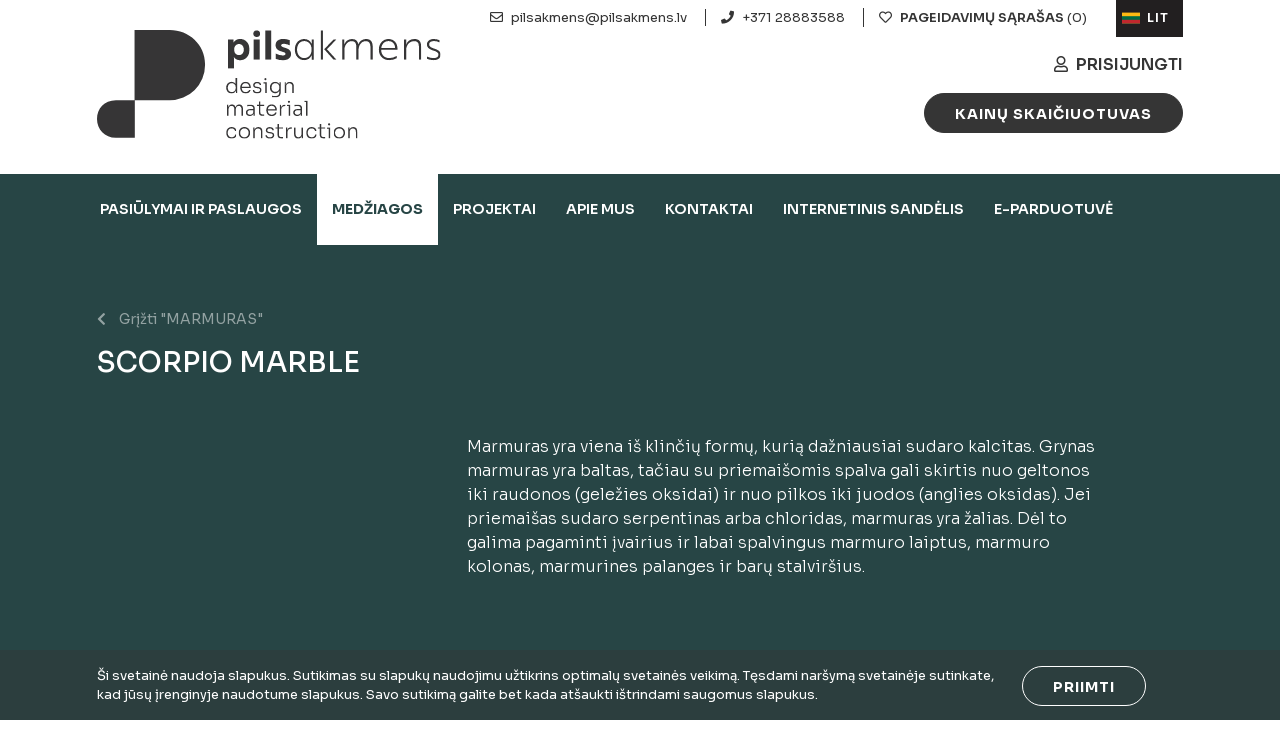

--- FILE ---
content_type: text/html; charset=UTF-8
request_url: https://pilsakmens.lt/akmens-tipai/marmuras/scorpio-marble
body_size: 6982
content:
<!doctype html>
<html class="no-js" lang="en" dir="ltr">
    <head>
        <meta charset="utf-8">
        <meta http-equiv="x-ua-compatible" content="ie=edge">
        <meta name="viewport" content="width=device-width, initial-scale=1.0, maximum-scale=1">
        <title>Marmuras - Scorpio Marble</title>
        <meta name="description" content="Jei priemaišas sudaro serpentinas arba chloridas, marmuras yra žalias. Galima pagaminti įvairius ir spalvingus marmuro laiptus, kolonas, palanges ir barų stalviršius.">
        <meta name="keywords" content="content.materialsKeywords">
        <link rel="stylesheet" type="text/css" href="https://pilsakmens.lv/js/slick/slick/slick.css"/>
        <link rel="stylesheet" type="text/css" href="https://pilsakmens.lv/js/slick/slick/slick-theme.css">
        <link rel="stylesheet" type="text/css" href="https://pilsakmens.lv/js/select2/dist/css/select2.min.css">
        <link rel="stylesheet" type="text/css" href="https://pilsakmens.lv/js/bootstrap/css/bootstrap.min.css">
        <link rel="stylesheet" type="text/css" href="https://pilsakmens.lv/js/aos-master/dist/aos.css">
        <link rel="stylesheet" type="text/css" href="https://pilsakmens.lv/css/app.css?v=1768902924">
                    <link rel="stylesheet" type="text/css" href="https://pilsakmens.lt/js/fontawesome/css/all.css"/>
        
                    <link rel="canonical" href="https://pilsakmens.lt/akmens-tipai/marmuras">
        
        <script type="text/javascript" src="https://pilsakmens.lv/js/jquery.min.js"></script>
        <script type="text/javascript" src="https://pilsakmens.lv/js/slick/slick/slick.min.js"></script>
        <script type="text/javascript" src="https://pilsakmens.lv/js/bootstrap/js/bootstrap.bundle.min.js"></script>
        <script src="https://npmcdn.com/tether@1.2.4/dist/js/tether.min.js"></script>
        <script src="https://maxcdn.bootstrapcdn.com/bootstrap/4.0.0-alpha.6/js/bootstrap.min.js" integrity="sha384-vBWWzlZJ8ea9aCX4pEW3rVHjgjt7zpkNpZk+02D9phzyeVkE+jo0ieGizqPLForn" crossorigin="anonymous"></script>
        <link rel="icon" href="https://pilsakmens.lv/images/static/logo_small.png" type="image/x-icon">

                    <!-- Google Tag Manager -->
            <script>(function(w,d,s,l,i){w[l]=w[l]||[];w[l].push({'gtm.start':
            new Date().getTime(),event:'gtm.js'});var f=d.getElementsByTagName(s)[0],
            j=d.createElement(s),dl=l!='dataLayer'?'&l='+l:'';j.async=true;j.src=
            'https://www.googletagmanager.com/gtm.js?id='+i+dl;f.parentNode.insertBefore(j,f);
            })(window,document,'script','dataLayer','G-4QQMGTR55G');</script>
            <!-- End Google Tag Manager -->
            </head>

    <body class="lt">
        <a name="top"></a>
                    <!-- Google tag (gtag.js) -->
            <script async src="https://www.googletagmanager.com/gtag/js?id=G-4QQMGTR55G"></script>
            <script>
              window.dataLayer = window.dataLayer || [];
              function gtag(){dataLayer.push(arguments);}
              gtag('js', new Date());

              gtag('config', 'G-4QQMGTR55G');
            </script>
        
        <div id="page-container">
            <header>
	<div class="container">
		<div class="row top-header">
			<div class="col-6 col-sm-4 logo">
				<a href="https://pilsakmens.lt">
					<picture>
					 	<source media="(max-width: 519px)" srcset="https://pilsakmens.lv/images/static/logo_min.svg">
					 	<source media="(min-width: 520px)" srcset="https://pilsakmens.lv/images/static/logo.svg">
					 	<img src="https://pilsakmens.lv/images/static/logo.svg" alt="Pilsakmens design material construction">
					</picture>
					
				</a>
			</div>
			<div class="col-6 col-sm-8 right-block">
				<div class="top-block">
					<a class="email contact" href="mailto:pilsakmens@pilsakmens.lv">
						<i class="far fa-envelope"></i>
						<span lass="text">pilsakmens@pilsakmens.lv</span>
					</a>

					<a class="phone contact" href="tel:0037128883588">
						<i class="fas fa-phone"></i>
						<span lass="text">+371 28883588</span>
					</a>

					<a class="wish-list contact" href="https://pilsakmens.lt/pageidavimu-sarasas">
						<i class="far fa-heart"></i>
						<span class="text">Pageidavimų sąrašas</span>
						(<span id="wishList">0</span>)
					</a>
					
					<div class="dropdown">
					  	<button class="btn-secondary dropdown-toggle" type="button" id="dropdownMenuButton1" data-bs-toggle="dropdown" aria-expanded="false">
					    	<img src="https://pilsakmens.lv/images/static/icons/flag_lt.svg" alt="flag">
					    	 <span>LIT</span>
					    						  	</button>
					  	<ul class="dropdown-menu" aria-labelledby="dropdownMenuButton1">
					    	<li>
					    		<a class="dropdown-item " href="https://pilsakmens.lv/home/lv">
					    			<img src="https://pilsakmens.lv/images/static/icons/flag_lv.svg" alt="Latvian flag">
					    			<span>LAT</span>
					    		</a>
					    	</li>
					    	<li>
					    		<a class="dropdown-item " href="https://pilsakmens.lv/home/ru">
					    			<img src="https://pilsakmens.lv/images/static/icons/flag_ru.svg" alt="Russian flag">
					    			<span>RUS</span>
					    		</a>
					    	</li>
					    	<li>
					    		<a class="dropdown-item " href="https://pilsakmens.lv/home/en">
					    			<img src="https://pilsakmens.lv/images/static/icons/flag_en.svg" alt="UK flag">
					    			<span>ENG</span>
					    		</a>
					    	</li>
					    	<li>
					    		<a class="dropdown-item " href="https://pilsakmens.se">
					    			<img src="https://pilsakmens.lv/images/static/icons/flag_se.svg" alt="Swedish flag">
					    			<span>SWE</span>
					    		</a>
					    	</li>
					    	<li>
					    		<a class="dropdown-item active" href="https://pilsakmens.lt">
					    			<img src="https://pilsakmens.lv/images/static/icons/flag_lt.svg" alt="Lithuanian flag">
					    			<span>LIT</span>
					    		</a>
					    	</li>
					    	<li>
					    		<a class="dropdown-item " href="https://pilsakmens.ee">
					    			<img src="https://pilsakmens.lv/images/static/icons/flag_ee.svg" alt="Estonian flag">
					    			<span>EST</span>
					    		</a>
					    	</li>
					    	<li>
					    		<a class="dropdown-item " href="https://pilsakmens.no">
					    			<img src="https://pilsakmens.lv/images/static/icons/flag_no.svg" alt="Norway flag">
					    			<span>NOR</span>
					    		</a>
					    	</li>
					    	<li>
					    		<a class="dropdown-item " href="https://pilsakmens.de">
					    			<img src="https://pilsakmens.lv/images/static/icons/flag_de.svg" alt="Germany flag">
					    			<span>GER</span>
					    		</a>
					    	</li>
					    	
					    	<li>
					    		<a class="dropdown-item " href="https://pilsakmens.fi">
					    			<img src="https://pilsakmens.lv/images/static/icons/flag_fi.svg" alt="Finland flag">
					    			<span>FIN</span>
					    		</a>
					    	</li>
					  	</ul>
					</div>
				</div>
				
				<div class="middle-block">
					<a class="phone" href="https://pilsakmens.lv/admin"><i class="far fa-user"></i> PRISIJUNGTI</a>
				</div>

				<div class="bottom-block">
					<a class="btn auth" href="https://pilsakmens.lt/kainu-skaiciuokle">Kainų skaičiuotuvas</a>
				</div>

				<div class="small-nav-block">
					<a class="lang-btn" onclick="openMobLang()">
						<img src="https://pilsakmens.lv/images/static/icons/flag_lt.svg" alt="flag">
						 <span>LIT</span>
				    						</a>
					<a class="nav-btn" onclick="openMobNav()"><i class="fas fa-bars"></i></a>
				</div>
			</div>
		</div>
	</div>
</header>

<div class="navigation large">
	<div class="container">
		<div class="row">
			<a href="https://pilsakmens.lt/pasiulymai-ir-paslaugos" class="nav-item services-full " style="color: #ffffff">Pasiūlymai ir paslaugos</a>
			<a href="https://pilsakmens.lt/pasiulymai-ir-paslaugos" class="nav-item services-short " style="color: #ffffff">Naudojimas</a>
			<a href="https://pilsakmens.lt/akmens-tipai" class="nav-item active" style="color: #ffffff">Medžiagos</a>
			<a href="https://pilsakmens.lt/projektai" class="nav-item " style="color: #ffffff">Projektai</a>
			<a href="https://pilsakmens.lt/apie-mus" class="nav-item " style="color: #ffffff">Apie mus</a>
			<a href="https://pilsakmens.lt/kontaktai" class="nav-item " style="color: #ffffff">KONTAKTAI</a>
			<a href="https://pilsakmens.lt/sandelyje" class="nav-item inventory-full " style="color: #ffffff">Internetinis sandėlis</a>
			<a href="https://pilsakmens.lt/sandelyje" class="nav-item inventory-short " style="color: #ffffff">Sandėlis</a>
			<a href="https://pilsakmensshop.lv/" class="nav-item" style="color: #ffffff">E-parduotuvė</a>
		</div>
	</div>
</div>	


<div class="modal" id="navigationModal" tabindex="-1" role="dialog" aria-labelledby="exampleModalLabel" aria-hidden="true">
    <div class="modal-dialog">
        <div class="modal-content">
            <div class="modal-header">
                <button type="button" class="btn-close" data-bs-dismiss="modal" aria-label="Close"><img src="https://pilsakmens.lv/images/static/icons/close_white.svg" alt="close button"></button>
            </div>
            
            <div class="modal-body">
            	<ul>
            		<li><a href="https://pilsakmens.lt/pasiulymai-ir-paslaugos" class="nav-item ">Naudojimas</a></li>
					<li><a href="https://pilsakmens.lt/akmens-tipai" class="nav-item active">Medžiagos</a></li>
					<li><a href="https://pilsakmens.lt/projektai" class="nav-item ">Projektai</a></li>
					<li><a href="https://pilsakmens.lt/apie-mus" class="nav-item ">Apie mus</a></li>
					<li><a href="https://pilsakmens.lt/kontaktai" class="nav-item ">KONTAKTAI</a></li>
					<li><a href="https://pilsakmens.lt/sandelyje" class="nav-item ">Internetinis sandėlis</a></li>
					<li><a href="https://pilsakmensshop.lv/" class="nav-item" target="_blank" style="color: #ffffff !important">E-parduotuvė</a></li>
					<li>
						<a class="wish-list" href="https://pilsakmens.lt/pageidavimu-sarasas">
							<i class="far fa-heart"></i>
							<span class="text">Pageidavimų sąrašas</span>
							(<span id="wishList">0</span>)
						</a>
					</li>
					<li><a class="nav-item" href="https://pilsakmens.lv/admin"><i class="far fa-user"></i> PRISIJUNGTI</a></li>
					<li><a href="https://pilsakmens.lt/kainu-skaiciuokle" class="btn auth">Kainų skaičiuotuvas</a></li>
            	</ul>
            </div>
        </div>
    </div>
</div>


<div class="modal" id="languageModal" tabindex="-1" role="dialog" aria-labelledby="exampleModalLabel" aria-hidden="true">
    <div class="modal-dialog">
        <div class="modal-content">
            <div class="modal-header">
                <button type="button" class="btn-close" data-bs-dismiss="modal" aria-label="Close"><img src="https://pilsakmens.lv/images/static/icons/close_white.svg" alt="close button"></button>
            </div>
            
            <div class="modal-body languages">
    			<a class="" href="https://pilsakmens.lv/home/lv">
	    			<img src="https://pilsakmens.lv/images/static/icons/flag_lv.svg" alt="Latvian flag">
	    			<span>LAT</span>
	    		</a>
	    		<a class="" href="https://pilsakmens.lv/home/ru">
	    			<img src="https://pilsakmens.lv/images/static/icons/flag_ru.svg" alt="Russian flag">
	    			<span>RUS</span>
	    		</a>
	    		<a class="" href="https://pilsakmens.lv/home/en">
	    			<img src="https://pilsakmens.lv/images/static/icons/flag_en.svg" alt="UK flag">
	    			<span>ENG</span>
	    		</a>
		    	<a class="" href="https://pilsakmens.se">
	    			<img src="https://pilsakmens.lv/images/static/icons/flag_se.svg" alt="UK flag">
	    			<span>SWE</span>
	    		</a>
	    		<a class="active" href="https://pilsakmens.lt">
	    			<img src="https://pilsakmens.lv/images/static/icons/flag_lt.svg" alt="Lithuanian flag">
	    			<span>LIT</span>
	    		</a>
	    		<a class="" href="https://pilsakmens.ee">
	    			<img src="https://pilsakmens.lv/images/static/icons/flag_ee.svg" alt="Estonian flag">
	    			<span>EST</span>
	    		</a>
	    		<a class="" href="https://pilsakmens.no">
	    			<img src="https://pilsakmens.lv/images/static/icons/flag_no.svg" alt="Norway flag">
	    			<span>NOR</span>
	    		</a>
	    		<a class="" href="https://pilsakmens.de">
	    			<img src="https://pilsakmens.lv/images/static/icons/flag_de.svg" alt="Germany flag">
	    			<span>GER</span>
	    		</a>
	    		
	    		<a class="" href="https://pilsakmens.fi">
	    			<img src="https://pilsakmens.lv/images/static/icons/flag_fi.svg" alt="Finland flag">
	    			<span>FIN</span>
	    		</a>
            </div>
        </div>
    </div>
</div>

<script type="text/javascript">
	function openMobNav() {
		var myModal = new bootstrap.Modal(document.getElementById('navigationModal'));
        myModal.show();
	}

	function openMobLang() {
		var myModal = new bootstrap.Modal(document.getElementById('languageModal'));
        myModal.show();
	}
</script>            
            
	<div class="material-page">
		<div class="materials">
			<div class="container">
				<div id="materials-anchor">
					<div class="row">
						<div class="col-12">
															<a href="https://pilsakmens.lt/akmens-tipai/marmuras" class="return">
									<i class="fas fa-chevron-left"></i>
									Grįžti 
									"<span>Marmuras</span>"
								</a>
													</div>

						<div class="col-12">
							<h1>Scorpio Marble</h1>
						</div>
					</div>
				</div>

				<div class="row description-block">
					<div class="col-12 d-sm-block d-md-none">
						<div class="logo-shape home" data-aos="zoom-in">
							<div class="large-top" style="background-image: url(https://pilsakmens.lv/images/other/materials/types/medium_1623415280_Scorpio_Marble_tuvuma.jpeg)"></div>
							<div class="small-bottom" style="background-image: url(https://pilsakmens.lv/images/other/materials/types/medium_1623415280_Scorpio_Marble_tuvuma.jpeg)"></div>
						</div>
						<h1>Scorpio Marble</h1>
						<div class="single-text" data-aos="zoom-in"><p>Marmuras yra viena i&scaron; klinčių formų, kurią dažniausiai sudaro kalcitas. Grynas marmuras yra baltas, tačiau su priemai&scaron;omis spalva gali skirtis nuo geltonos iki raudonos (geležies oksidai) ir nuo pilkos iki juodos (anglies oksidas). Jei priemai&scaron;as sudaro serpentinas arba chloridas, marmuras yra žalias. Dėl to galima pagaminti įvairius ir labai spalvingus marmuro laiptus, marmuro kolonas, marmurines palanges ir barų stalvir&scaron;ius.</p></div>
					</div>

					<div class="col-12 col-md-4" data-aos="zoom-in">
						<div class="logo-shape home large" data-aos="zoom-in">
							<div class="large-top" style="background-image: url(https://pilsakmens.lv/images/other/materials/types/medium_1623415280_Scorpio_Marble_tuvuma.jpeg)"></div>
							<div class="small-bottom" style="background-image: url(https://pilsakmens.lv/images/other/materials/types/medium_1623415280_Scorpio_Marble_tuvuma.jpeg)"></div>
						</div>
						<div class="material-buttons">
							<h4 class="if-interested">Jei jus domina ši ar kita medžiaga</h4>
							<a onclick="openOrderForm(219)" class="btn white">
								<i class="fas fa-shopping-cart"></i>
								Užsakyti medžiagą
							</a>
							<br>
							<a onclick="addToWishList(219)" class="btn">
								<i class="far fa-heart"></i>
								Pageidavimų sąrašas
							</a>
						</div>
					</div>

					<div class="col-12 col-md-8 d-none d-md-block" data-aos="zoom-in">
						<div class="single-text"><p>Marmuras yra viena i&scaron; klinčių formų, kurią dažniausiai sudaro kalcitas. Grynas marmuras yra baltas, tačiau su priemai&scaron;omis spalva gali skirtis nuo geltonos iki raudonos (geležies oksidai) ir nuo pilkos iki juodos (anglies oksidas). Jei priemai&scaron;as sudaro serpentinas arba chloridas, marmuras yra žalias. Dėl to galima pagaminti įvairius ir labai spalvingus marmuro laiptus, marmuro kolonas, marmurines palanges ir barų stalvir&scaron;ius.</p></div>
					</div>
				</div>

				<div class="row">
					<div class="col-12 material-inventory">
													<div class="in-projects sizes large-sizes">
								<h3>Prieinamumas sandėlyje</h3>

																	<div class="row">
										<div class="col-12">
											<h6>Akmens plāksnes</h6>
										</div>
									</div>

									<div class="row">
										<div class="col-4 col-md-3">
											<span class="description">dydis</span>
										</div>
										<div class="col-2">
											<span class="description">storio</span>
										</div>
										<div class="col-2">
											<span class="description">apdorojimas</span>
										</div>
									</div>

																			<div class="row" id="inventory_77">
											<div class="col-4 col-md-3">
												<span class="size">2800 x 1500 mm</span>
											</div>
											<div class="col-2">
												<span class="size">30 mm</span>
											</div>
											<div class="col-2">
												<span class="size processing">poliravimas</span>
											</div>
											<div class="col-1">
																									<a onclick="openInventoryImg(77)"><i class="far fa-image"></i></a>
																							</div>
											<div class="col-3 col-md-4">
												<div class="manager-view">
																									</div>
											</div>
										</div>
																	
															</div>

							<div class="in-projects sizes mob-sizes">
								<h3>Prieinamumas sandėlyje</h3>

																	<div class="row">
										<div class="col-12">
											<h6>Akmens plāksnes</h6>
										</div>
									</div>

									<div class="row">
										<div class="col-6">
											<span class="description">dydis</span>
										</div>
										<div class="col-4">
											<span class="description">apdorojimas</span>
										</div>
									</div>

																			<div class="row" id="inventory_77">
											<div class="col-6">
												<span class="size">2800 x 1500 x 30 mm</span>
											</div>
											<div class="col-4">
												<span class="size processing">poliravimas</span>
											</div>
											<div class="col-2">
																									<a onclick="openInventoryImg(77)"><i class="far fa-image"></i></a>
																							</div>
										</div>
																	
															</div>
												
											</div>
				</div>

				<div class="row">
					<div class="col-12">
						<div class="slider-content" data-aos="zoom-in">
													</div>
					</div>
				</div>
			</div>
		</div>		
	</div>

     
            
            <footer>
	<div class="contact-us container">
		<div class="row">
			<h2>Susisiekite su mumis</h2>
		</div>

		<form class="row contact-us-form" role="form" method="POST" action="https://pilsakmens.lt/contact-form" id="contactForm">
    		<input type="hidden" name="_token" value="oeDZGbHqXuAoNeKY1XGpQ74xOhyAIL2Z9v9fQEOn">
    		<input type="hidden" name="first_name_2">
			<input type="hidden" name="last_name_2" value="last name">
			<input type="hidden" name="email_2">
			<input type="hidden" name="phone_2">

			<div class="col-sm-12 col-md-5 col-lg-3 col-xl-3 input-fieleds">
				<input class="text-input" type="text" name="first_name" placeholder="Vardas">
				<input class="text-input" type="text" name="last_name" placeholder="Pavardė">
				<input class="text-input" type="text" name="email" placeholder="El. pašto adresas">
				<input class="text-input" type="text" name="phone" placeholder="Telefono numeris">

				<div class="form-check">
				  	<input class="form-check-input" type="checkbox" value="0" id="privacyPolicy" required name="privacyPolicy">
				  	<label class="form-check-label" for="privacyPolicy"><p>Pažymėdamas langelį, sutinku su Privatumo politika.&nbsp;</p></label>
				</div>
				<div class="form-check">
				  	<input class="form-check-input" type="checkbox" name="use_in_marceting" value="1" id="marketingUse" checked>
				  	<label class="form-check-label" for="marketingUse">Pažymėdamas langelį sutinku, kad mano informacija būtų renkama rinkodaros tikslais.</label>
				</div>
			</div>

			<div class="col-sm-12 col-md-7 col-lg-5 col-xl-6 textarea">
				<textarea placeholder="Pranešimas" name="message"></textarea>

				<div class="form-check">
				  	<input class="form-check-input" type="checkbox" value="0" id="privacyPolicy" required name="privacyPolicy">
				  	<label class="form-check-label" for="privacyPolicy"><p>Pažymėdamas langelį, sutinku su Privatumo politika.&nbsp;</p></label>
				</div>
				<div class="form-check" style="margin-top: 0; margin-bottom: 20px;">
				  	<input class="form-check-input" type="checkbox" name="use_in_marceting" value="1" id="marketingUse" checked>
				  	<label class="form-check-label" for="marketingUse">Pažymėdamas langelį sutinku, kad mano informacija būtų renkama rinkodaros tikslais.</label>
				</div>

				<label id="privacyPolicy-error" class="error" for="privacyPolicy"></label>

				<button class="btn">Siųsti pranešimą</button>
			</div>
			
			<div class="col-sm-12 col-md-6 col-lg-4 col-xl-3 properties">
				<h5>SIA &quot;PILSAKMENS&quot;</h5>
				<p class="prop-first">Reg.No.: LV40103373486</p>
				<p>Zemeņu gatve 13,
Salaspils, LV - 2169</p>
				<p>Swedbank, AS (HABALV22)</p>
				<p>LV24HABA0551030144469</p>
				<p class="prop-first"><a href="tel:0037128883588">28883588 <span>(LAT, RUS, ENG)</span></a></p>
				<p><a href="tel:0037129934662">29934662 <span>(LAT, RUS, ENG)</span></a></p>
				<p class="prop-first"><a href="mailto:pilsakmens@pilsakmens.lv">pilsakmens@pilsakmens.lv</a></p>
			</div>
		</form>
	</div>

	<div class="google-map">
		<iframe height="400" style="border:0; width: 100%;" loading="lazy" allowfullscreen src="https://www.google.com/maps/embed/v1/place?q=56.85380040115355, 24.363834830680922&key=AIzaSyBo4ZacTvreVnR15bJx228p23gTYFY_9jU"></iframe>
	</div>

	<div class="container footer">
		<div class="row">
			<div class="col-12 col-md-4 col-lg-3 col-xl-4 logo">
				<img src="https://pilsakmens.lv/images/static/logo_white.svg" alt="Pilsakmens design material construction">
			</div>	
			<div class="col-12 col-md-4 col-lg-3 col-xl-3 contact-info">
				<a href="tel:0037128883588">+371 28883588</a>
				<a href="tel:0037129934662">+371 29934662</a>
				<a href="mailto:pilsakmens@pilsakmens.lv">pilsakmens@pilsakmens.lv</a>
				<p>Zemeņu gatve 13,
Salaspils, LV - 2169</p>
				<a href="https://pilsakmens.lt/privatumo-politika">Privatumo politika</a>
				<a href="https://pilsakmens.lt"></a>
			</div>
			<div class="col-12 col-md-4 col-lg-2 col-xl-2 work-time">
				<p class="work-houres">Darbo valandos:</p>
				<p><span class="work-houres">Pr–Pn:</span> 8:00 - 17:00</p>
				<p><span class="work-houres">Št:</span> Iš anksto susitarus</p>
				<p><span class="work-houres">Sk:</span> Nedirbame</p>
			</div>
			<div class="col-12 col-md-12 col-lg-4 col-xl-3 icons">
				<a class="footer-icon" href="https://waze.com/ul?ll=56.853711143734394, 24.363209216945386" target="_blank"><i class="fab fa-waze"></i></a>
				<a class="footer-icon" href="https://wa.me/37128883588" target="_blank"><i class="fab fa-whatsapp"></i></a>
				<a class="footer-icon" href="https://www.linkedin.com/company/sia-pilsakmens?trk=public_profile_topcard_current_company&originalSubdomain=lv" target="_blank"><i class="fab fa-linkedin-in"></i></a>
				<a class="footer-icon" href="https://www.facebook.com/pilsakmens/?fref=ts" target="_blank"><i class="fab fa-facebook-f"></i></a>
				<a class="footer-icon" href="https://www.instagram.com/pilsakmens/" target="_blank"><i class="fab fa-instagram"></i></a>
				
			</div>
		</div>
	</div>
</footer>

            <div class="mobile-contact row">
                <div class="col-3 col">
                    <a class="static-icon to-top" href="#top"><i class="fas fa-arrow-up"></i></a>
                </div>
                <div class="col-9 col contact">
                    <a class="static-icon phone" href="tel:0037128883588" ><i class="fas fa-phone"></i></a>
                    <a class="static-icon whatsapp" href="https://wa.me/37128883588" target="_blank"><i class="fab fa-whatsapp"></i></a>
                    <a class="static-icon waze" href="https://waze.com/ul?ll=56.853711143734394, 24.363209216945386" target="_blank"><i class="fab fa-waze"></i></a>
                </div>
            </div>

            
            <div class="cookie-info">
                <div class="container">
                    <div class="row">
                        <div class="col-12 col-md-10 col">
                            <p>Ši svetainė naudoja slapukus. Sutikimas su slapukų naudojimu užtikrins optimalų svetainės veikimą. Tęsdami naršymą svetainėje sutinkate, kad jūsų įrenginyje naudotume slapukus. Savo sutikimą galite bet kada atšaukti ištrindami saugomus slapukus.</p>
                        </div>
                        <div class="col-12 col-md-2 col">
                            <a class="btn btn-small" onclick="removeCookie()">Priimti</a>
                        </div>
                    </div>
                </div>
            </div>

            
            <div class="modal newsletter" id="newsletterModal" tabindex="-1" role="dialog" aria-labelledby="exampleModalLabel" aria-hidden="true">
                <div class="modal-dialog">
                    <div class="modal-content">
                        <div class="modal-header">
                            <button type="button" class="btn-close" data-bs-dismiss="modal" aria-label="Close" id="removeVisited"></button>
                        </div>
                        
                        <div class="modal-body">
                            <h2>PRENUMERUOKITE MŪSŲ NAUJIENALĮ</h2>
                            <p>Prenumeruokite, kad būtumėte pirmasis, kuris gaus pranešimą apie naujus akmenis</p>

                            <form class="row order-form" role="form" method="POST" action="https://pilsakmens.lt/newsletter-form" id="newsletterForm">
                                <input type="hidden" name="_token" value="oeDZGbHqXuAoNeKY1XGpQ74xOhyAIL2Z9v9fQEOn">
                                
                                <div class="col-12 col-md-2 col">
                                    <input type="hidden" name="newsletter_email_2">
                                </div>
                                <div class="col-12 col-md-6 col">
                                    <input type="text" name="newsletter_email" placeholder="paštu" class="text-input" required>
                                </div>
                                <div class="col-12 col-md-2 col">
                                    <button class="btn btn-small" id="removeVisited">Prenumeruoti</button>
                                </div>
                            </form>
                        </div>
                    </div>
                </div>
            </div>

            
            <div class="modal" id="myModal" tabindex="-1" role="dialog" aria-labelledby="exampleModalLabel" aria-hidden="true">
                <div class="modal-dialog">
                    <div class="modal-content">
                        <div class="modal-header">
                            <button type="button" class="btn-close" data-bs-dismiss="modal" aria-label="Close"></button>
                        </div>
                        
                        <div class="modal-body"></div>
                    </div>
                </div>
            </div>
        </div>

        
        
        <script type="text/javascript" src="https://pilsakmens.lv/js/select2/dist/js/select2.min.js"></script>
        
        <script type="text/javascript" src="https://pilsakmens.lv/js/aos-master/dist/aos.js"></script>
        
        <script type="text/javascript" src="https://pilsakmens.lv/js/validation/dist/jquery.validate.min.js"></script>
        <script type="text/javascript" src="https://pilsakmens.lv/js/HideSeek/jquery.hideseek.min.js"></script>

        	<script type="text/javascript">
		$(document).ready(function() {
			// $('.qty-select').select2();

			var initialSlide = 0;

			$('.image-slider').slick({
	        	dots 			: true,
			  	infinite 		: true,
			  	speed 			: 300,
			  	slidesToShow 	: 1,
			  	adaptiveHeight 	: true,
			  	autoplay 		: false,
			  	fade 			: false,
			  	initialSlide 	: initialSlide,
			  	appendArrows 	: $('.slide-arrows'),
			  	prevArrow 		: '<a class="back"><i class="fas fa-chevron-left"></i></a>',
			  	nextArrow 		: '<a class="next"><i class="fas fa-chevron-right"></i></a>',
	      	});

	      			});

		function addToWishList(id) {
			$.ajax({
	            url         : "https://pilsakmens.lt/wish-list/add",
	            type        : "GET",
	            async       : false,
	            data 		: {
	            	id: id
	            }
	        })
	        .done(function(data) {
	        	if(data > 0) {
	        		$('#wishList').html(data);

	        		$('#myModal .modal-body').html('<div class="form-status"><h3 class="success">Medžiaga sėkmingai įtraukta į jūsų pageidavimų sąrašą</h3><i class="fas fa-check"></i></div>');
	                $('#myModal').addClass('form-modal');
	                var myModal = new bootstrap.Modal(document.getElementById('myModal'));
	                myModal.show();
	        	}
	        });
		}

		function openOrderForm(id) {
			$.ajax({
	            url         : "https://pilsakmens.lt/order-form",
	            type        : "GET",
	            async       : true,
	            data 		: {
	            	id: id
	            }
	        })
	        .done(function(data) {
	        	$('#myModal .modal-body').html(data);
	            $('#myModal').addClass('form-modal');
	            $('#myModal').addClass('large');
	            var myModal = new bootstrap.Modal(document.getElementById('myModal'));
	            myModal.show();
	        });
		}

		function reserveMaterial(id) {
			var qty = $('#qty'+ id).val();

			$.ajax({
	            url         : "https://pilsakmens.lt/inventory-change",
	            type        : "GET",
	            async       : false,
	            data 		: {
	            	id 	: id,
	            	qty : qty
	            }
	        })
	        .done(function(data) {
	        	if(data != 'error') {
	        		if(data == 0) {
	        			$('#inventory_'+ id).remove();
	        		} else {
	        			var select = '';
	        			for(var i = 1; i <= data; i++) {
	        				select += '<option>'+ i +'</option>';
	        			}

	        			$('#qty_'+ id).html(select);
	        		}

	        		$('#myModal .modal-body').html('<div class="form-status"><h3 class="success">Akmuo sėkmingai rezervuotas</h3><i class="fas fa-check"></i></div>');
	                $('#myModal').addClass('form-modal');
	                var myModal = new bootstrap.Modal(document.getElementById('myModal'));
	                myModal.show();
	        	}
	        });
		}

		function openInventoryImg(id) {
			$.ajax({
	            url         : "https://pilsakmens.lt/akmens-veidi/material-img",
	            type        : "GET",
	            async       : true,
	            data 		: {
	            	id: id
	            }
	        })
	        .done(function(data) {
	        	$('#myModal .modal-body').html(data);
	            $('#myModal').addClass('inventory-img-modal');
	            $('#myModal').addClass('large');
	            var myModal = new bootstrap.Modal(document.getElementById('myModal'));
	            myModal.show();
	        });	
		}

		$('.modal').on('shown.bs.modal', function (e) {
			$('.inventory-image-slider').slick('setPosition');
		    $('.wrap-modal-slider').addClass('open');
		});
	</script>
        
        <script type="text/javascript">
            $(document).ready(function() {
                AOS.init({
                    easing: 'ease-in-out-sine',
                    duration: 800
                });

                // Check if mobile
                if(isMobileDevice()) {
                    $('.mobile-contact').css('display', 'block');
                }
            });

            function isMobileDevice() {
                return (typeof window.orientation !== "undefined") || (navigator.userAgent.indexOf('IEMobile') !== -1);
            };

            
            $("#contactForm").validate({
                messages: {
                    privacyPolicy: "Piekrītat privātuma politikai",
                }
            });
            
            // COOKIES
            var cookie = localStorage.getItem('cookie');
            if(cookie == null) {
                $('.cookie-info').addClass('visible');
            }
            // Remove cookie info
            function removeCookie() {
                $('.cookie-info').removeClass('visible');
                localStorage.setItem('cookie', 1);
            }

            // NEWSLETTER
            var ls = localStorage.getItem('vistited');
            if(ls == null) {
                // localStorage.setItem('vistited', 1);
                
                setTimeout(function() {
                    var newsletterModal = new bootstrap.Modal(document.getElementById('newsletterModal'));
                    newsletterModal.show();
                }, 15000);
            }

            $('#removeVisited').on('click', function() {
                localStorage.setItem('vistited', 1);
            });

            // Validation for change user form
            $("#newsletterForm").validate({
                messages: {
                    newsletter_email : "Įveskite savo el. pašto adresą"
                }
            });
        </script>
    </body>
</html>


--- FILE ---
content_type: text/css
request_url: https://pilsakmens.lv/css/app.css?v=1768902924
body_size: 9406
content:
@import url("https://fonts.googleapis.com/css2?family=Sora:wght@200;300;400;500;600;700;800&display=swap");
input, textarea, select, a, ul, img, button {
  outline: none !important;
  box-shadow: none !important; }

a:not([href]), a, a:hover {
  text-decoration: none;
  cursor: pointer; }

.col {
  padding-left: 12px;
  padding-right: 12px; }

#full-page-load {
  display: none; }
#full-page-load .background {
  opacity: 0.5;
  position: fixed;
  top: 0;
  left: 0;
  z-index: 1040;
  width: 100vw;
  height: 100vh;
  background-color: #353535; }
#full-page-load .modal {
  display: block;
  opacity: 1; }
#full-page-load .modal .loading {
  text-align: center; }
#full-page-load .modal .loading h3 {
  color: #353535;
  text-transform: uppercase;
  font-size: 18px;
  font-weight: 600;
  margin-top: 1rem; }
#full-page-load .modal .loading .lds-ring {
  display: inline-block;
  position: relative;
  width: 80px;
  height: 80px; }
#full-page-load .modal .loading .lds-ring div {
  box-sizing: border-box;
  display: block;
  position: absolute;
  width: 64px;
  height: 64px;
  margin: 8px;
  border: 8px solid #1e4b46;
  border-radius: 50%;
  animation: lds-ring 1.2s cubic-bezier(0.5, 0, 0.5, 1) infinite;
  border-color: #1e4b46 transparent transparent transparent; }
#full-page-load .modal .loading .lds-ring div:nth-child(1) {
  animation-delay: -0.45s; }
#full-page-load .modal .loading .lds-ring div:nth-child(2) {
  animation-delay: -0.3s; }
#full-page-load .modal .loading .lds-ring div:nth-child(3) {
  animation-delay: -0.15s; }
#full-page-load.show {
  display: block; }

@keyframes lds-ring {
  0% {
    transform: rotate(0deg); }
  100% {
    transform: rotate(360deg); } }
.bounce-3 {
  animation-name: bounce-3;
  animation-timing-function: ease; }

@keyframes bounce-3 {
  0% {
    transform: translateY(0); }
  30% {
    transform: translateY(-100px); }
  50% {
    transform: translateY(0); }
  100% {
    transform: translateY(0); } }
.btn {
  background-color: #353535;
  color: #ffffff;
  text-transform: uppercase;
  border: none;
  border-radius: 20px;
  height: 40px;
  min-width: 265px;
  font-size: 14px;
  font-weight: 700;
  padding: 10px 30px;
  letter-spacing: 1px;
  border: 1px solid #353535;
  -webkit-transition: all 0.3s ease-in-out;
  -moz-transition: all 0.3s ease-in-out;
  -ms-transition: all 0.3s ease-in-out;
  -o-transition: all 0.3s ease-in-out;
  transition: all 0.3s ease-in-out; }
.btn i {
  padding-right: 12px; }
.btn:hover {
  color: #ffffff;
  background-color: #000000; }
.btn.white {
  background-color: #ffffff;
  color: #274545; }
.btn.white:hover {
  opacity: 0.8;
  background-color: #ffffff;
  color: #274545; }
.btn.calc-lg {
  text-transform: initial;
  font-weight: 600;
  margin-bottom: 1.5rem;
  padding: 10px; }
.btn.calc-next {
  text-transform: initial;
  background-color: #274545;
  border: 1px solid #274545;
  font-size: 12px;
  padding: 8px 20px;
  height: 34px;
  min-width: auto;
  font-weight: 500; }
.btn.calc-next i {
  padding-right: 0;
  padding-left: 12px; }
.btn.calc-next:hover {
  background-color: #042a26; }
.btn.btn-small {
  min-width: 100%; }

@media (max-width: 700px) {
  .btn {
    font-weight: 400;
    font-size: 12px;
    height: auto;
    min-width: auto; } }
footer {
  background-color: #353535;
  color: #ffffff; }
footer .contact-us {
  padding-bottom: 3rem; }
footer .contact-us h2 {
  text-transform: uppercase;
  background-color: #ffffff;
  color: #353535;
  font-weight: 700;
  font-size: 18px;
  letter-spacing: 1px;
  width: auto;
  padding: 25px 40px;
  margin: 0 12px 23px 12px; }
footer .contact-us form input.text-input, footer .contact-us form textarea {
  background-color: transparent;
  color: #ffffff;
  text-transform: uppercase;
  font-size: 13px;
  font-weight: 600; }
footer .contact-us form input.text-input::placeholder, footer .contact-us form textarea::placeholder {
  color: #ffffff;
  opacity: 1; }
footer .contact-us form input.text-input:-ms-input-placeholder, footer .contact-us form textarea:-ms-input-placeholder {
  color: #ffffff; }
footer .contact-us form input.text-input::-ms-input-placeholder, footer .contact-us form textarea::-ms-input-placeholder {
  color: #ffffff; }
footer .contact-us form input.text-input {
  display: block;
  border: none;
  border-bottom: 1px solid #7C7C7D;
  padding: 12px 20px;
  width: 100%;
  margin-bottom: 10px; }
footer .contact-us form .form-check {
  margin-top: 20px;
  width: 100%;
  padding-left: 0; }
footer .contact-us form .form-check label {
  font-size: 12px;
  color: #D8D8D8; }
footer .contact-us form .textarea {
  padding-left: 10%;
  padding-right: 10%; }
footer .contact-us form .textarea textarea {
  border: 1px solid #7C7C7D;
  width: 100%;
  height: 210px;
  padding: 20px;
  margin-bottom: 20px; }
footer .contact-us form .textarea button.btn {
  border: 1px solid #ffffff;
  min-width: auto;
  float: right; }
footer .contact-us form .textarea button.btn:hover {
  background-color: #7C7C7D; }
footer .contact-us form .textarea .form-check {
  display: none; }
footer .contact-us form .textarea label.error {
  color: #c35034;
  margin-top: -15px;
  float: left;
  margin-bottom: 15px;
  font-size: 14px;
  width: 100%; }
footer .contact-us .properties {
  margin-top: 15px; }
footer .contact-us .properties h5, footer .contact-us .properties p, footer .contact-us .properties a {
  font-size: 14px;
  margin-bottom: 0; }
footer .contact-us .properties h5 {
  font-weight: 600; }
footer .contact-us .properties p, footer .contact-us .properties a {
  color: #D8D8D8; }
footer .contact-us .properties a:hover {
  color: #ffffff; }
footer .contact-us .properties .prop-first {
  margin-top: 10px; }
footer .google-map {
  height: 400px;
  background-color: #ffffff; }
footer .footer {
  padding-top: 55px;
  padding-bottom: 90px; }
footer .footer .logo img {
  max-width: 100%; }
footer .footer .contact-info p, footer .footer .contact-info a {
  font-size: 13px;
  color: #ffffff;
  font-weight: 600;
  display: block;
  margin-top: 5px; }
footer .footer .work-time p, footer .footer .work-time a {
  font-size: 14px;
  color: #ffffff;
  margin-bottom: 0;
  margin-top: 5px; }
footer .footer .work-time .work-houres {
  font-weight: 700; }
footer .footer .footer-icon {
  font-size: 24px;
  background-color: #ffffff;
  border-radius: 50%;
  width: 35px;
  height: 35px;
  color: #221F20;
  margin-right: 15px;
  display: inline-block;
  text-align: center;
  line-height: 38px; }

.cookie-info {
  display: none;
  position: fixed;
  bottom: 0;
  width: 100vw;
  background-color: #2c3e3e;
  color: #ffffff;
  font-size: 13px;
  padding-top: 1rem; }
.cookie-info .btn {
  border: 1px solid #ffffff;
  min-width: auto;
  background-color: transparent; }
.cookie-info.visible {
  display: block; }

@media (max-width: 1400px) {
  .footer {
    padding-left: 0 !important;
    padding-right: 0 !important; } }
@media (max-width: 1200px) {
  footer .contact-us form .textarea {
    padding-left: 5%;
    padding-right: 5%; } }
@media (max-width: 990px) {
  footer .contact-us .properties {
    margin-top: 4rem; }
  footer .footer .icons {
    margin-top: 2rem;
    text-align: center; } }
@media (max-width: 770px) {
  footer .contact-us h2 {
    background-color: transparent;
    color: #ffffff;
    font-size: 24px;
    font-weight: 400;
    text-align: center;
    padding: 30px 0;
    width: 100%;
    margin: 0; }
  footer .contact-us form .input-fieleds {
    padding-right: 20%; }
  footer .contact-us form .input-fieleds .form-check {
    display: none; }
  footer .contact-us form .textarea {
    padding-left: 12px;
    padding-right: 20%; }
  footer .contact-us form .textarea textarea {
    margin-top: 20px;
    margin-bottom: 0; }
  footer .contact-us form .textarea .form-check {
    display: block; }
  footer .footer {
    text-align: center; }
  footer .footer .row {
    width: 100vw; }

  .cookie-info {
    text-align: center;
    padding-bottom: 1rem;
    font-weight: 200; } }
@media (max-width: 500px) {
  footer .contact-us {
    padding-left: 2rem;
    padding-right: 2rem; }
  footer .contact-us form .input-fieleds {
    padding-right: 20px; }
  footer .contact-us form .textarea {
    padding-right: 20px; }
  footer .contact-us .properties {
    margin-top: 2rem; } }
[type="checkbox"]:checked, [type="checkbox"]:not(:checked) {
  position: absolute;
  left: -9999px; }

[type="checkbox"]:checked + label, [type="checkbox"]:not(:checked) + label {
  position: relative;
  padding-left: 30px;
  padding-right: 0;
  cursor: pointer;
  line-height: 16px;
  display: inline-block; }

[type="checkbox"]:checked + label {
  color: #D8D8D8; }

[type="checkbox"]:not(:checked) + label {
  color: #D8D8D8; }

[type="checkbox"]:checked + label:before, [type="checkbox"]:not(:checked) + label:before {
  content: '';
  position: absolute;
  left: 0;
  top: 0;
  width: 17px;
  height: 17px;
  background: #D8D8D8; }

[type="checkbox"]:checked + label:after, [type="checkbox"]:not(:checked) + label:after {
  content: '';
  background-image: url("../images/static/icons/checked_dark.svg");
  background-size: 15px 15px;
  background-repeat: no-repeat;
  background-position: center;
  width: 17px;
  height: 17px;
  background-color: #D8D8D8;
  position: absolute;
  top: 0px;
  left: 0px;
  -webkit-transition: all 0.2s ease;
  -moz-transition: all 0.2s ease;
  -ms-transition: all 0.2s ease;
  -o-transition: all 0.2s ease;
  transition: all 0.2s ease; }

[type="checkbox"]:not(:checked) + label:after {
  opacity: 0;
  -webkit-transform: scale(0);
  -moz-transform: scale(0);
  -o-transform: scale(0);
  -ms-transform: scale(0);
  transform: scale(0); }

[type="checkbox"]:checked + label:after {
  opacity: 1;
  -webkit-transform: scale(1);
  -moz-transform: scale(1);
  -o-transform: scale(1);
  -ms-transform: scale(1);
  transform: scale(1); }

[type="radio"]:checked, [type="radio"]:not(:checked) {
  position: absolute;
  left: -9999px; }

[type="radio"]:checked + label, [type="radio"]:not(:checked) + label {
  position: relative;
  padding-left: 30px;
  padding-right: 0;
  cursor: pointer;
  line-height: 16px;
  display: inline-block; }

[type="radio"]:checked + label:before, [type="radio"]:not(:checked) + label:before {
  content: '';
  position: absolute;
  left: 0;
  top: 0;
  border: 1px solid #353535;
  border-radius: 50%; }

[type="radio"]:not(:checked) + label:before {
  width: 17px;
  height: 17px;
  background: #ffffff; }

[type="radio"]:checked + label:before {
  width: 16px;
  height: 16px;
  background: #ffffff; }

[type="radio"]:checked + label:after, [type="radio"]:not(:checked) + label:after {
  content: '';
  position: absolute;
  top: 2px;
  left: 2px;
  background-color: #353535;
  border-radius: 50%;
  -webkit-transition: all 0.2s ease;
  -moz-transition: all 0.2s ease;
  -ms-transition: all 0.2s ease;
  -o-transition: all 0.2s ease;
  transition: all 0.2s ease; }

[type="radio"]:not(:checked) + label:after {
  width: 17px;
  height: 17px; }

[type="radio"]:checked + label:after {
  width: 12px;
  height: 12px; }

[type="radio"]:not(:checked) + label:after {
  opacity: 0;
  -webkit-transform: scale(0);
  -moz-transform: scale(0);
  -o-transform: scale(0);
  -ms-transform: scale(0);
  transform: scale(0); }

[type="radio"]:checked + label:after {
  opacity: 1;
  -webkit-transform: scale(1);
  -moz-transform: scale(1);
  -o-transform: scale(1);
  -ms-transform: scale(1);
  transform: scale(1); }

.select2-container .select2-dropdown {
  border-radius: 0;
  border: none; }
.select2-container .select2-dropdown .select2-results .select2-results__option {
  padding: 10px 20px;
  border-bottom: 1px solid #D8D8D8; }
.select2-container .select2-dropdown .select2-results .select2-results__option.select2-results__option--disabled {
  display: none; }
.select2-container .select2-dropdown .select2-results .select2-results__option.select2-results__option--highlighted {
  background-color: #353535;
  color: #ffffff; }
.select2-container .select2-dropdown .select2-results .select2-results__option:hover {
  background-color: #D8D8D8;
  color: #274545; }

header .top-header .logo {
  cursor: pointer; }
header .top-header .logo img {
  max-width: 100%;
  max-height: 110px;
  margin-top: 30px;
  margin-bottom: 35px; }
header .top-header .right-block {
  text-align: right; }
header .top-header .right-block .top-block .wish-list, header .top-header .right-block .top-block .dropdown {
  display: inline-block; }
header .top-header .right-block .top-block .contact {
  color: #353535;
  text-transform: uppercase;
  font-size: 13px;
  padding: 0 15px;
  border-left: 1px solid #353535; }
header .top-header .right-block .top-block .contact i {
  padding-right: 5px; }
header .top-header .right-block .top-block .contact .text {
  font-weight: 600; }
header .top-header .right-block .top-block .contact.email {
  text-transform: initial;
  border: none; }
header .top-header .right-block .top-block .dropdown {
  padding-left: 10px; }
header .top-header .right-block .top-block .dropdown .dropdown-toggle, header .top-header .right-block .top-block .dropdown .dropdown-menu {
  border: none;
  background-color: #221F20;
  border-radius: 0;
  padding-bottom: 8px; }
header .top-header .right-block .top-block .dropdown .dropdown-toggle img, header .top-header .right-block .top-block .dropdown .dropdown-menu img {
  width: 18px;
  height: 12px; }
header .top-header .right-block .top-block .dropdown .dropdown-toggle span, header .top-header .right-block .top-block .dropdown .dropdown-menu span {
  color: #ffffff;
  font-weight: 600;
  font-size: 13px;
  padding-left: 3px;
  letter-spacing: 1px; }
header .top-header .right-block .top-block .dropdown .dropdown-toggle::after {
  border: none;
  content: url("../images/static/icons/arrow_down.svg"); }
header .top-header .right-block .top-block .dropdown .dropdown-menu {
  min-width: 92px; }
header .top-header .right-block .top-block .dropdown .dropdown-menu .dropdown-item {
  width: auto;
  padding: 5px 12px;
  -webkit-transition: all 0.3s ease-in-out;
  -moz-transition: all 0.3s ease-in-out;
  -ms-transition: all 0.3s ease-in-out;
  -o-transition: all 0.3s ease-in-out;
  transition: all 0.3s ease-in-out; }
header .top-header .right-block .top-block .dropdown .dropdown-menu .dropdown-item.active {
  display: none; }
header .top-header .right-block .top-block .dropdown .dropdown-menu .dropdown-item:hover {
  background-color: #5f6363; }
header .top-header .right-block .bottom-block {
  margin-top: 1rem; }
header .top-header .right-block .bottom-block .btn.auth {
  min-width: auto; }
header .top-header .right-block .middle-block {
  margin-top: 1rem; }
header .top-header .right-block .middle-block .phone {
  color: #353535;
  font-weight: 600;
  font-size: 16px; }
header .top-header .right-block .middle-block .phone i {
  padding-right: 5px; }
header .top-header .right-block .small-nav-block {
  display: none; }
header .top-header .right-block .small-nav-block .btn {
  margin-top: 1rem;
  min-width: auto; }

.navigation {
  background-color: #274545;
  position: sticky;
  top: 0;
  z-index: 100; }
.navigation .nav-item {
  text-transform: uppercase;
  color: #ffffff;
  font-weight: 600;
  font-size: 14px;
  letter-spacing: 1px;
  width: auto;
  padding: 25px 15px;
  cursor: pointer;
  -webkit-transition: all 0.3s ease-in-out;
  -moz-transition: all 0.3s ease-in-out;
  -ms-transition: all 0.3s ease-in-out;
  -o-transition: all 0.3s ease-in-out;
  transition: all 0.3s ease-in-out; }
.navigation .nav-item.services-short, .navigation .nav-item.inventory-short {
  display: none; }
.navigation .nav-item:hover, .navigation .nav-item.active {
  background-color: #ffffff;
  color: #274545 !important; }
.navigation .nav-item.active {
  font-weight: 700; }

#navigationModal .modal-dialog, #languageModal .modal-dialog {
  max-width: 100vw;
  margin: 0; }
#navigationModal .modal-dialog .modal-content, #languageModal .modal-dialog .modal-content {
  border: none;
  border-radius: 0;
  height: 100vh;
  background-color: #274545;
  color: #ffffff; }
#navigationModal .modal-dialog .modal-content .modal-header, #languageModal .modal-dialog .modal-content .modal-header {
  border-bottom: none; }
#navigationModal .modal-dialog .modal-content .modal-header .btn-close, #languageModal .modal-dialog .modal-content .modal-header .btn-close {
  background: none;
  opacity: 1;
  padding-right: 15px;
  padding-top: 15px; }
#navigationModal .modal-dialog .modal-content .modal-header .btn-close img, #languageModal .modal-dialog .modal-content .modal-header .btn-close img {
  width: 25px; }
#navigationModal .modal-dialog .modal-content .modal-body ul, #languageModal .modal-dialog .modal-content .modal-body ul {
  list-style: none; }
#navigationModal .modal-dialog .modal-content .modal-body ul li, #languageModal .modal-dialog .modal-content .modal-body ul li {
  height: 48px; }
#navigationModal .modal-dialog .modal-content .modal-body ul li .nav-item, #languageModal .modal-dialog .modal-content .modal-body ul li .nav-item {
  text-transform: uppercase;
  color: #ffffff;
  font-weight: 600;
  font-size: 14px;
  letter-spacing: 1px;
  width: auto;
  padding: 15px; }
#navigationModal .modal-dialog .modal-content .modal-body ul li .nav-item.active, #languageModal .modal-dialog .modal-content .modal-body ul li .nav-item.active {
  background-color: #ffffff;
  color: #274545;
  font-weight: 700; }
#navigationModal .modal-dialog .modal-content .modal-body ul li i, #languageModal .modal-dialog .modal-content .modal-body ul li i {
  padding-right: 10px; }
#navigationModal .modal-dialog .modal-content .modal-body.languages, #languageModal .modal-dialog .modal-content .modal-body.languages {
  text-align: center; }
#navigationModal .modal-dialog .modal-content .modal-body.languages a, #languageModal .modal-dialog .modal-content .modal-body.languages a {
  display: block;
  margin-top: 30px; }
#navigationModal .modal-dialog .modal-content .modal-body.languages a img, #languageModal .modal-dialog .modal-content .modal-body.languages a img {
  width: 24px;
  height: 16px; }
#navigationModal .modal-dialog .modal-content .modal-body.languages a span, #languageModal .modal-dialog .modal-content .modal-body.languages a span {
  color: #ffffff;
  font-weight: 500;
  font-size: 18px;
  padding-left: 10px;
  letter-spacing: 1px; }
#navigationModal .modal-dialog .modal-content .modal-body.languages a.active, #languageModal .modal-dialog .modal-content .modal-body.languages a.active {
  display: none; }

@media (max-width: 1400px) {
  .navigation .nav-item {
    letter-spacing: 0; } }
@media (max-width: 1200px) {
  .top-header .right-block .top-block .contact .text {
    display: none; }

  .navigation .nav-item.services-full {
    display: none; }
  .navigation .nav-item.services-short {
    display: inline-block; } }
@media (max-width: 995px) {
  header .container {
    margin: 0;
    max-width: 100%; }

  .navigation .container {
    margin: 0;
    max-width: 100%; }
  .navigation .nav-item.inventory-full {
    display: none; }
  .navigation .nav-item.inventory-short {
    display: inline-block; } }
@media (max-width: 900px) {
  header .top-header .right-block .top-block .wish-list {
    display: none; } }
@media (max-width: 880px) {
  .navigation .nav-item {
    padding: 25px 10px; } }
@media (max-width: 815px) {
  header .top-header .logo img {
    margin-top: 15px;
    margin-bottom: 15px;
    max-height: 62px; }
  header .top-header .right-block .top-block .wish-list .text {
    display: none; }
  header .top-header .right-block .top-block .dropdown {
    display: none; }
  header .top-header .right-block .middle-block, header .top-header .right-block .bottom-block {
    display: none; }
  header .top-header .right-block .small-nav-block {
    display: inline-block;
    margin-top: 10px;
    margin-right: 15px; }
  header .top-header .right-block .small-nav-block .lang-btn {
    color: #353535;
    font-size: 20px;
    margin-right: 10px; }
  header .top-header .right-block .small-nav-block .lang-btn img {
    width: 18px;
    height: 12px; }
  header .top-header .right-block .small-nav-block i {
    color: #353535;
    font-size: 30px; }

  .navigation.large {
    display: none; } }
@media (max-width: 650px) {
  header .top-header .right-block .top-block {
    display: none; }
  header .top-header .right-block .small-nav-block {
    margin-top: 30px; } }
@media (max-width: 540px) {
  header .top-header .right-block .top-block {
    display: none; }

  #navigationModal .modal-dialog .modal-content .modal-body .languages {
    display: block;
    padding-left: 10px;
    margin-bottom: 25px; }
  #navigationModal .modal-dialog .modal-content .modal-body .languages a {
    margin: 0 5px; }
  #navigationModal .modal-dialog .modal-content .modal-body .languages a.active {
    display: none; }
  #navigationModal .modal-dialog .modal-content .modal-body .languages a img {
    width: 18px;
    height: 12px; }
  #navigationModal .modal-dialog .modal-content .modal-body .languages a span {
    color: #ffffff;
    font-weight: 600;
    font-size: 13px;
    padding-left: 3px;
    letter-spacing: 1px; }
  #navigationModal .modal-dialog .modal-content .modal-body ul {
    padding-left: 1rem; }
  #navigationModal .modal-dialog .modal-content .modal-body ul .wish-list {
    color: #ffffff;
    padding-left: 13px;
    margin-top: 10px;
    display: block; } }
@media (max-width: 400px) {
  header .top-header .right-block .small-nav-block .btn i {
    padding-right: 0; } }
.form-modal .modal-dialog, .calculator-modal .modal-dialog, .newsletter .modal-dialog {
  margin-top: 30vh;
  max-width: 700px; }
.form-modal .modal-dialog .modal-content, .calculator-modal .modal-dialog .modal-content, .newsletter .modal-dialog .modal-content {
  border: none;
  border-radius: 0; }
.form-modal .modal-dialog .modal-content .modal-header, .calculator-modal .modal-dialog .modal-content .modal-header, .newsletter .modal-dialog .modal-content .modal-header {
  border-bottom: 0;
  padding: 1.5rem; }
.form-modal .modal-dialog .modal-content .modal-header .btn-close, .calculator-modal .modal-dialog .modal-content .modal-header .btn-close, .newsletter .modal-dialog .modal-content .modal-header .btn-close {
  opacity: 1; }
.form-modal .modal-dialog .modal-content .modal-body, .calculator-modal .modal-dialog .modal-content .modal-body, .newsletter .modal-dialog .modal-content .modal-body {
  text-align: center;
  text-transform: uppercase; }
.form-modal .modal-dialog .modal-content .modal-body h3, .calculator-modal .modal-dialog .modal-content .modal-body h3, .newsletter .modal-dialog .modal-content .modal-body h3 {
  padding: 0 6rem; }
.form-modal .modal-dialog .modal-content .modal-body i, .calculator-modal .modal-dialog .modal-content .modal-body i, .newsletter .modal-dialog .modal-content .modal-body i {
  font-size: 2.5rem;
  margin-top: 1.5rem;
  margin-bottom: 2rem; }
.form-modal .modal-dialog .modal-content .modal-body .form-status.information, .calculator-modal .modal-dialog .modal-content .modal-body .form-status.information, .newsletter .modal-dialog .modal-content .modal-body .form-status.information {
  text-transform: initial; }
.form-modal.large .modal-dialog, .calculator-modal.large .modal-dialog, .newsletter.large .modal-dialog {
  margin-top: 20vh;
  max-width: 1000px; }
.form-modal.extra-large .modal-dialog, .calculator-modal.extra-large .modal-dialog, .newsletter.extra-large .modal-dialog {
  margin-top: 15vh;
  max-width: 75vw; }
.form-modal.extra-large .modal-dialog .modal-content, .calculator-modal.extra-large .modal-dialog .modal-content, .newsletter.extra-large .modal-dialog .modal-content {
  max-height: 75vh;
  overflow: scroll; }

.inventory-img-modal .modal-dialog {
  margin-top: 2rem !important;
  max-width: 1000px;
  height: 90vh; }
.inventory-img-modal .modal-dialog .modal-content {
  border: none;
  border-radius: 0;
  height: auto; }
.inventory-img-modal .modal-dialog .modal-content .modal-header {
  border-bottom: 0;
  padding: 1.5rem; }
.inventory-img-modal .modal-dialog .modal-content .modal-header .btn-close {
  opacity: 1; }
.inventory-img-modal .modal-dialog .modal-content .slider-content {
  margin-top: 0rem; }
.inventory-img-modal .modal-dialog .modal-content .slider-content .inventory-image-slider img {
  max-width: 100%;
  max-height: 78vh;
  margin-left: auto;
  margin-right: auto; }
.inventory-img-modal .modal-dialog .modal-content .slider-content i {
  font-size: 18px; }

.newsletter p {
  text-transform: initial; }

@media (max-width: 1350px) {
  .calculator-modal.extra-large .modal-dialog {
    max-width: 90vw; } }
@media (max-width: 1100px) {
  .calculator-modal.extra-large .modal-dialog {
    max-width: 100vw;
    margin-top: 0; }
  .calculator-modal.extra-large .modal-dialog .modal-content {
    max-height: 100vh; } }
@media (max-width: 770px) {
  .form-modal.large .modal-dialog {
    margin-top: 5vh; } }
.logo-shape .large-top {
  border-radius: 0 50% 50% 0;
  background-repeat: no-repeat;
  background-position: center; }
.logo-shape .small-bottom {
  border-radius: 50% 0 0 50%;
  background-repeat: no-repeat;
  background-position: top; }
.logo-shape.home .large-top {
  width: 260px;
  height: 260px; }
.logo-shape.home .small-bottom {
  width: 140px;
  height: 140px;
  margin-left: -140px; }

.return {
  margin-top: -2rem;
  color: #ffffff;
  opacity: 0.5;
  font-size: 14px;
  padding-bottom: 1rem;
  display: block;
  -webkit-transition: all 0.3s ease-in-out;
  -moz-transition: all 0.3s ease-in-out;
  -ms-transition: all 0.3s ease-in-out;
  -o-transition: all 0.3s ease-in-out;
  transition: all 0.3s ease-in-out; }
.return i {
  margin-right: 10px; }
.return span {
  text-transform: uppercase; }
.return:hover {
  color: #ffffff;
  opacity: 1; }

.slider-content {
  position: relative;
  margin-top: 2rem; }
.slider-content .image-slider .slick-slide img {
  max-width: 100%;
  max-height: 70vh;
  margin-left: auto;
  margin-right: auto; }
.slider-content .image-slider-nav {
  margin-top: 2rem; }
.slider-content .image-slider-nav .slick-slide img {
  max-height: 5rem;
  margin-left: auto;
  margin-right: auto; }
.slider-content .slide-arrows .slick-arrow {
  position: absolute;
  background: #353535;
  display: block;
  top: 50%;
  display: block;
  width: 48px;
  height: 50px;
  -webkit-transform: translate(0, -50%);
  -ms-transform: translate(0, -50%);
  transform: translate(0, -50%);
  -webkit-transition: all 0.3s ease-in-out;
  -moz-transition: all 0.3s ease-in-out;
  -ms-transition: all 0.3s ease-in-out;
  -o-transition: all 0.3s ease-in-out;
  transition: all 0.3s ease-in-out; }
.slider-content .slide-arrows .slick-arrow i {
  font-size: 18px;
  color: #ffffff; }
.slider-content .slide-arrows .slick-arrow.back {
  border-radius: 0 50% 50% 0;
  padding: 15px 18px; }
.slider-content .slide-arrows .slick-arrow.next {
  right: 0;
  border-radius: 50% 0 0 50%;
  padding: 15px 18px; }
.slider-content .slide-arrows .slick-arrow:hover {
  background-color: #000000; }
.slider-content .slick-dots {
  bottom: 10px; }
.slider-content .slick-dots li {
  margin: 0 7px; }
.slider-content .slick-dots li button:before {
  font-size: 12px;
  opacity: .5; }
.slider-content .slick-dots li.slick-active button:before {
  opacity: 1;
  color: white;
  font-size: 14px; }

.if-interested {
  padding-right: 10rem;
  font-weight: 300;
  margin-bottom: 2rem; }

.description-block {
  margin-top: 3rem; }
.description-block .single-text {
  padding-right: 10rem;
  font-weight: 300; }
.description-block .single-text a {
  color: #ffffff;
  text-decoration: underline; }
.description-block br {
  display: none; }

@media (max-width: 1550px) {
  .logo-shape.home .large-top {
    width: 200px;
    height: 200px; }
  .logo-shape.home .small-bottom {
    width: 100px;
    height: 100px;
    margin-left: -100px; } }
@media (max-width: 1450px) {
  .logo-shape.home {
    margin-left: 100px; } }
@media (max-width: 1400px) {
  .if-interested, .description-block .single-text {
    padding-right: 5rem; } }
@media (max-width: 1100px) {
  .if-interested, .description-block .single-text {
    padding-right: 0rem; }

  .description-block .single-text {
    padding-left: 4rem; } }
@media (max-width: 1090px) {
  .logo-shape.home {
    margin-left: 60px; }
  .logo-shape.home .large-top {
    width: 160px;
    height: 160px; }
  .logo-shape.home .small-bottom {
    width: 80px;
    height: 80px;
    margin-left: -80px; } }
@media (max-width: 840px) {
  .logo-shape.home {
    margin-left: 35px; }
  .logo-shape.home .large-top {
    width: 100px;
    height: 100px; }
  .logo-shape.home .small-bottom {
    width: 50px;
    height: 50px;
    margin-left: -50px; } }
@media (max-width: 760px) {
  .image-slider-nav {
    display: none; } }
@media (max-width: 770px) {
  .if-interested {
    max-width: 100%;
    text-align: center;
    margin-top: 1rem; }

  .description-block {
    text-align: center; }
  .description-block .single-text {
    padding-left: 0rem;
    margin-bottom: 1rem;
    text-align: center; } }
@media (max-width: 570px) {
  .logo-shape.home {
    margin-left: 60px; } }
.home .top-block {
  padding-top: 3rem;
  padding-bottom: 13rem;
  background-color: #274545;
  color: #ffffff; }
.home .top-block .mouse-down {
  margin-top: 30px;
  margin-left: 25%;
  animation-duration: 2s;
  animation-iteration-count: infinite; }
.home .top-block p {
  font-size: 18px;
  font-weight: 300;
  line-height: 32px;
  margin-top: 30px;
  margin-bottom: 25px; }
.home .video-block {
  background-color: #ffffff;
  padding-bottom: 5rem; }
.home .video-block .video-frame {
  overflow: hidden;
  padding-bottom: 56.25%;
  position: relative;
  height: 0; }
.home .video-block .video-frame iframe {
  left: 0;
  top: 0;
  height: 100%;
  width: 100%;
  position: absolute; }
.home .video-block .video {
  max-width: 100%;
  margin-top: -25%; }
.home .services-block h1 {
  text-transform: uppercase;
  font-size: 28px;
  margin-bottom: 3rem; }
.home .services-block .slider-content {
  position: relative; }
.home .services-block .slider-content .service-slider .service-element {
  height: 560px;
  background-repeat: no-repeat;
  background-size: cover;
  background-position: center;
  color: #ffffff;
  position: relative; }
.home .services-block .slider-content .service-slider .service-element .overlay {
  background-color: #4D4D4D;
  height: 100%;
  width: 100%;
  opacity: 0.55;
  -webkit-transition: all 0.3s ease-in-out;
  -moz-transition: all 0.3s ease-in-out;
  -ms-transition: all 0.3s ease-in-out;
  -o-transition: all 0.3s ease-in-out;
  transition: all 0.3s ease-in-out; }
.home .services-block .slider-content .service-slider .service-element h3 {
  position: absolute;
  top: 30px;
  left: 20px;
  text-transform: uppercase;
  font-size: 18px; }
.home .services-block .slider-content .service-slider .service-element .service-more {
  opacity: 0;
  position: absolute;
  bottom: 30px;
  text-transform: uppercase;
  font-size: 15px;
  font-weight: 500;
  left: 20px;
  right: 20px;
  -webkit-transition: all 0.3s ease-in-out;
  -moz-transition: all 0.3s ease-in-out;
  -ms-transition: all 0.3s ease-in-out;
  -o-transition: all 0.3s ease-in-out;
  transition: all 0.3s ease-in-out; }
.home .services-block .slider-content .service-slider .service-element .service-more i {
  float: right; }
.home .services-block .slider-content .service-slider .service-element:hover .overlay {
  opacity: 0; }
.home .services-block .slider-content .service-slider .service-element:hover .service-more {
  opacity: 1; }

@media (max-width: 1550px) {
  .home .video-block .video {
    margin-top: -15%; } }
@media (max-width: 1450px) {
  .home .top-block .mouse-down {
    margin-left: 40%; } }
@media (max-width: 1000px) {
  .home .top-block p {
    font-size: 16px; } }
@media (max-width: 840px) {
  .home .top-block {
    padding-bottom: 10rem; }
  .home .top-block p {
    margin-top: 10px; } }
@media (max-width: 770px) {
  .home .top-block {
    text-align: center; }
  .home .top-block p {
    margin-top: 0px; }
  .home .top-block .mouse-down {
    margin-top: 80px; }
  .home .services-block h1 {
    font-size: 24px;
    text-align: center;
    margin-bottom: 2rem;
    font-weight: 400; } }
@media (max-width: 560px) {
  .home .top-block {
    padding-bottom: 6rem; }
  .home .top-block .mouse-down {
    margin-top: 150px; }
  .home .top-block p {
    margin-left: 0;
    font-size: 14px;
    line-height: 24px;
    padding: 0 25px; }
  .home .video-block {
    padding-bottom: 3rem; }
  .home .services-block h1 {
    margin-bottom: 1rem;
    padding-left: 1rem; }
  .home .materials {
    padding-top: 3rem;
    padding-bottom: 5rem; }
  .home .materials #materials-anchor h1 {
    padding-left: 1rem; }
  .home .materials #materials-anchor .description {
    margin-top: 2rem;
    margin-bottom: 3rem; }
  .home .materials #materials-anchor .description p {
    padding-left: 1rem;
    font-size: 16px;
    line-height: 24px; } }
.services-page .materials .material-content .material-element .material-title {
  opacity: 0.9;
  -webkit-transition: all 0.3s ease-in-out;
  -moz-transition: all 0.3s ease-in-out;
  -ms-transition: all 0.3s ease-in-out;
  -o-transition: all 0.3s ease-in-out;
  transition: all 0.3s ease-in-out; }
.services-page .materials .material-content .material-element:hover .material-title {
  opacity: 1; }

.materials {
  background-color: #274545;
  color: #ffffff;
  padding-top: 6rem;
  padding-bottom: 7rem; }
.materials #materials-anchor h1 {
  text-transform: uppercase;
  font-size: 28px; }
.materials #materials-anchor .description {
  margin-top: 3rem;
  margin-bottom: 5rem; }
.materials #materials-anchor .description p {
  font-size: 18px;
  font-weight: 300;
  line-height: 28px;
  margin-bottom: 10px; }
.materials #materials-anchor .description a {
  color: #ffffff;
  text-decoration: underline; }
.materials #materials-anchor .description br {
  display: none; }
.materials .materials-select {
  margin-bottom: 3rem; }
.materials .materials-select input {
  width: 100%;
  background: transparent;
  border: 1px solid #7C7C7D;
  color: #ffffff;
  padding: 10px 20px;
  margin-bottom: 15px; }
.materials .materials-select input::placeholder {
  color: #ffffff;
  opacity: 1; }
.materials .materials-select input:-ms-input-placeholder {
  color: #ffffff; }
.materials .materials-select input::-ms-input-placeholder {
  color: #ffffff; }
.materials .materials-select .select2-container {
  width: 100% !important;
  margin-bottom: 15px; }
.materials .materials-select .select2-container .select2-selection {
  background: transparent;
  border: 1px solid #7C7C7D;
  color: #ffffff;
  padding: 10px 20px;
  border-radius: 0;
  height: 46px; }
.materials .materials-select .select2-container .select2-selection .select2-selection__rendered {
  color: #ffffff;
  padding: 0; }
.materials .materials-select .select2-container .select2-selection .select2-selection__arrow {
  height: 15px;
  top: 17px;
  right: 5px;
  width: 25px; }
.materials .materials-select .select2-container .select2-selection .select2-selection__arrow b {
  display: none; }
.materials .materials-select .select2-container .select2-selection .select2-selection__arrow:after {
  content: '';
  background-image: url("../images/static/icons/arrow_down.svg");
  background-size: 14px 14px;
  background-repeat: no-repeat;
  background-position: center;
  width: 15px;
  height: 15px;
  position: absolute; }
.materials .materials-select .select2-container .select2-selection:focus {
  outline: none; }
.materials .materials-select #reset-select, .materials .materials-select #reset-select-small {
  display: none;
  padding-top: 9px; }
.materials .materials-select #reset-select img, .materials .materials-select #reset-select-small img {
  height: 25px; }
.materials .materials-select #reset-select-small {
  padding-left: 0; }
.materials .material-content .material-element {
  padding: 15px 20px 25px 20px;
  position: relative;
  -webkit-transition: all 0.3s ease-in-out;
  -moz-transition: all 0.3s ease-in-out;
  -ms-transition: all 0.3s ease-in-out;
  -o-transition: all 0.3s ease-in-out;
  transition: all 0.3s ease-in-out; }
.materials .material-content .material-element a {
  color: #ffffff; }
.materials .material-content .material-element .material-img {
  width: 128px;
  height: 128px;
  border-radius: 50%;
  background-position: center;
  background-size: cover; }
.materials .material-content .material-element .material-count {
  font-size: 38px;
  font-weight: 500;
  margin-top: -40px; }
.materials .material-content .material-element .material-title {
  font-size: 13px;
  font-weight: 500;
  text-transform: uppercase; }
.materials .material-content .material-element .material-description {
  font-size: 14px;
  font-weight: 300;
  margin-bottom: 0;
  padding-bottom: 2rem;
  opacity: 0.7;
  -webkit-transition: all 0.3s ease-in-out;
  -moz-transition: all 0.3s ease-in-out;
  -ms-transition: all 0.3s ease-in-out;
  -o-transition: all 0.3s ease-in-out;
  transition: all 0.3s ease-in-out; }
.materials .material-content .material-element .material-order {
  text-transform: uppercase;
  font-size: 13px;
  font-weight: 500;
  margin-bottom: 0;
  opacity: 0;
  -webkit-transition: all 0.3s ease-in-out;
  -moz-transition: all 0.3s ease-in-out;
  -ms-transition: all 0.3s ease-in-out;
  -o-transition: all 0.3s ease-in-out;
  transition: all 0.3s ease-in-out; }
.materials .material-content .material-element .material-order span {
  position: absolute;
  bottom: 0; }
.materials .material-content .material-element .material-order i {
  right: 25px;
  position: absolute;
  bottom: 0; }
.materials .material-content .material-element:hover {
  background-color: rgba(255, 255, 255, 0.1); }
.materials .material-content .material-element:hover .material-description, .materials .material-content .material-element:hover .material-order {
  opacity: 1; }
.materials .material-content .material-element.type {
  text-align: center; }
.materials .material-content .material-element.type .material-img {
  margin-left: auto;
  margin-right: auto; }
.materials .material-content .material-element.type .material-title {
  margin-top: 20px; }
.materials .material-content .material-element.type.hidden {
  display: none; }
.materials .material-content .material-element.type.hidden.not-hidden-color, .materials .material-content .material-element.type.hidden.not-hidden-count {
  display: block; }
.materials .material-content .material-element.type.hidden.bouth {
  display: none; }
.materials .material-content .material-element.type.hidden.bouth.not-hidden-color.not-hidden-count {
  display: block; }

.material-page .material-buttons {
  text-align: center;
  padding-left: 2rem;
  padding-right: 4rem;
  margin-top: -5rem; }
.material-page .material-buttons .if-interested {
  padding-right: 0; }
.material-page .material-buttons .material-remains {
  opacity: 0.5;
  color: #ffffff;
  font-size: 14px;
  margin-bottom: 10px;
  text-decoration: underline;
  display: block; }
.material-page .material-buttons .btn.white {
  margin-bottom: 1rem; }
.material-page .material-inventory {
  padding-left: 34%; }
.material-page .in-projects.mob-sizes {
  display: none; }
.material-page .in-projects h3 {
  text-transform: uppercase;
  font-size: 18px;
  margin-top: 4rem; }
.material-page .in-projects h6 {
  margin-top: 2rem;
  font-weight: 300; }
.material-page .in-projects.sizes .description {
  font-size: 16px;
  opacity: 0.6;
  margin-right: 1rem; }
.material-page .in-projects.sizes .size {
  line-height: 40px; }
.material-page .in-projects i {
  font-size: 24px;
  line-height: 40px; }
.material-page .in-projects .btn.reserve {
  padding: 10px 20px;
  margin-left: 10px; }
.material-page .in-projects .btn.reserve i {
  color: white;
  display: inline-block;
  font-size: 18px;
  line-height: 0;
  padding-right: 0; }
.material-page .manager-view {
  display: inline-block;
  margin-bottom: 15px; }
.material-page .manager-view select {
  background: transparent;
  color: #ffffff;
  border: 1px solid #7C7C7D;
  padding: 5px 10px;
  width: 60px;
  margin-right: 25px; }
.material-page .manager-view select i {
  right: 5px; }
.material-page .manager-view .btn {
  min-width: auto; }
.material-page .manager-view .btn i {
  display: none; }

.order-form {
  margin-top: 3rem;
  margin-bottom: 3rem; }
.order-form .input-fieleds {
  padding-left: 10%;
  padding-right: 10%; }
.order-form input.text-input, .order-form textarea {
  background-color: transparent;
  color: #353535;
  text-transform: uppercase;
  font-size: 13px;
  font-weight: 600; }
.order-form input.text-input::placeholder, .order-form textarea::placeholder {
  color: #353535;
  opacity: 1; }
.order-form input.text-input:-ms-input-placeholder, .order-form textarea:-ms-input-placeholder {
  color: #353535; }
.order-form input.text-input::-ms-input-placeholder, .order-form textarea::-ms-input-placeholder {
  color: #353535; }
.order-form input.text-input {
  display: block;
  border: none;
  border-bottom: 1px solid #7C7C7D;
  padding: 12px 20px;
  width: 100%;
  margin-bottom: 10px; }
.order-form label.error {
  text-transform: initial;
  text-align: left;
  color: #c35034;
  float: left;
  font-size: 14px;
  width: 100%; }
.order-form .form-check {
  margin-top: 15px;
  margin-bottom: 20px;
  width: 100%;
  padding-left: 0; }
.order-form .form-check label {
  text-transform: initial;
  text-align: left;
  font-size: 12px;
  color: #353535; }
.order-form .textarea {
  padding-right: 10%;
  text-align: left; }
.order-form .textarea textarea {
  border: 1px solid #7C7C7D;
  width: 100%;
  padding: 20px;
  margin-bottom: 20px; }
.order-form .textarea button.btn {
  min-width: auto; }
.order-form .textarea button.btn i {
  font-size: initial !important;
  margin-top: 0 !important;
  margin-bottom: 0 !important; }
.order-form .textarea button.btn:disables {
  background-color: #7C7C7D; }
.order-form .textarea label.error {
  color: #c35034;
  margin-top: -15px;
  float: left;
  margin-bottom: 15px;
  font-size: 14px;
  width: 100%; }
.order-form .textarea .add-files {
  text-transform: initial;
  font-size: 14px; }
.order-form .textarea .add-files a {
  color: #274545;
  text-decoration: underline; }

@media (max-width: 1550px) {
  .material-page .material-buttons {
    margin-top: -3rem; } }
@media (max-width: 1450px) {
  .material-page .material-buttons {
    padding-left: 7rem;
    padding-right: 2rem; } }
@media (max-width: 1400px) {
  .material-page .material-buttons {
    padding-left: 0rem;
    padding-right: 0rem;
    margin-top: 2rem; } }
@media (max-width: 1200px) {
  .material-page .material-inventory {
    padding-left: 0; }

  .material-page .material-buttons .btn.white {
    font-size: 12px; } }
@media (max-width: 1000px) {
  .materials .material-content .material-element .material-img {
    width: 100px;
    height: 100px; }

  .description-block {
    margin-top: 1rem; } }
@media (max-width: 995px) {
  .material-page .material-buttons {
    padding-left: 0;
    padding-right: 0; } }
@media (max-width: 900px) {
  .order-form .input-fieleds {
    padding-left: 5%; }
  .order-form .textarea {
    padding-right: 5%; } }
@media (max-width: 770px) {
  .materials {
    padding-top: 4rem;
    padding-bottom: 5rem; }
  .materials #materials-anchor {
    text-align: center; }
  .materials #materials-anchor h1 {
    font-weight: 400;
    font-size: 24px;
    margin-bottom: 0; }
  .materials #materials-anchor .description {
    margin-top: 2rem;
    margin-bottom: 2rem; }
  .materials #materials-anchor .description p {
    font-size: 16px;
    font-weight: 200;
    line-height: 24px; }

  .material-page .return {
    text-align: left;
    padding-bottom: 0; }
  .material-page #materials-anchor h1 {
    display: none; }
  .material-page .logo-shape {
    display: block;
    width: 150px;
    margin-left: auto;
    margin-right: auto;
    margin-bottom: 25px; }
  .material-page .logo-shape .large-top {
    margin-left: 50px; }
  .material-page .logo-shape .small-bottom {
    margin-left: 0; }
  .material-page .logo-shape.large {
    display: none; }
  .material-page .description-block {
    text-align: center; }
  .material-page .description-block h1 {
    text-transform: uppercase;
    font-weight: 400;
    font-size: 24px;
    letter-spacing: 1px;
    margin-bottom: 1rem; }
  .material-page .description-block p {
    font-size: 14px;
    font-weight: 200; }
  .material-page .material-buttons {
    text-align: center;
    margin-top: 0;
    margin-bottom: 3rem; }
  .material-page .material-buttons .if-interested {
    max-width: 100%; }
  .material-page .material-buttons br {
    display: block; }
  .material-page .in-projects.sizes h3 {
    margin-top: 0; }
  .material-page .in-projects.sizes span {
    font-size: 14px; }

  .order-form .input-fieleds {
    padding-left: 10%;
    margin-bottom: 2rem; }
  .order-form .textarea {
    padding-right: 10%;
    padding-left: 10%; } }
@media (max-width: 655px) {
  .material-page .in-projects.mob-sizes {
    display: block; }
  .material-page .in-projects.large-sizes {
    display: none; } }
@media (max-width: 580px) {
  .material-page .material-inventory {
    padding-left: 10px; } }
@media (max-width: 550px) {
  .materials {
    padding-top: 3rem;
    padding-bottom: 5rem; }
  .materials #materials-anchor h1 {
    padding-left: 1rem; }
  .materials #materials-anchor .description {
    margin-top: 2rem;
    margin-bottom: 3rem; }
  .materials #materials-anchor .description p {
    padding-left: 1rem;
    font-size: 16px;
    line-height: 26px; } }
.aboutUs-page .green-block {
  background-color: #274545;
  color: #ffffff;
  padding-top: 6rem; }
.aboutUs-page .green-block h1 {
  text-transform: uppercase;
  font-size: 28px; }
.aboutUs-page .green-block .description {
  margin-top: 3rem;
  margin-bottom: 5rem; }
.aboutUs-page .green-block .description h6 {
  font-size: 18px;
  font-weight: 300;
  line-height: 25px;
  margin-bottom: 20px; }
.aboutUs-page .green-block .description .text {
  font-size: 15px;
  font-weight: 200;
  line-height: 22px; }
.aboutUs-page .green-block .description .text p {
  margin-bottom: 10px; }
.aboutUs-page .green-block .description .text a {
  color: #ffffff;
  text-decoration: underline; }
.aboutUs-page .green-block .description .text br {
  display: none; }
.aboutUs-page .white-block {
  background-color: #ffffff; }
.aboutUs-page .white-block .logo-shape {
  margin-top: -260px; }
.aboutUs-page .white-block .logo-shape.home .small-bottom {
  margin-top: -1px; }
.aboutUs-page .white-block .description {
  margin-bottom: 15rem; }
.aboutUs-page .white-block .description h3 {
  text-transform: uppercase;
  font-size: 18px;
  margin-top: -3rem;
  margin-bottom: 1.5rem;
  font-weight: 700; }
.aboutUs-page .white-block .description .text {
  font-size: 15px;
  font-weight: 400;
  line-height: 22px; }
.aboutUs-page .white-block .description .text p {
  margin-bottom: 10px; }
.aboutUs-page .white-block .description .text a {
  color: #353535;
  text-decoration: underline; }
.aboutUs-page .white-block .description .text br {
  display: none; }
.aboutUs-page .question-block {
  background-image: url("../images/static/img/questions.png");
  background: linear-gradient(0, #274545, rgba(255, 255, 255, 0)), url("../images/static/img/questions.png");
  background-repeat: no-repeat;
  background-size: cover;
  background-position: center;
  color: #ffffff;
  padding-bottom: 6rem; }
.aboutUs-page .question-block img {
  margin-top: -11rem;
  max-width: 100%; }
.aboutUs-page .question-block h2 {
  text-transform: uppercase;
  font-size: 28px;
  margin-top: 5rem;
  margin-bottom: 3rem; }
.aboutUs-page .question-block .question-element {
  margin-bottom: 15px; }
.aboutUs-page .question-block .question-element .question {
  color: #353535;
  background: #E2E2E2;
  font-size: 18px;
  font-weight: 600;
  padding: 15px;
  cursor: pointer; }
.aboutUs-page .question-block .question-element .answer {
  background: #ffffff;
  padding: 15px;
  font-size: 14px;
  color: #353535; }
.aboutUs-page .question-block .question-element .answer p {
  margin-bottom: 10px; }
.aboutUs-page .question-block .question-element .answer a {
  color: #353535;
  text-decoration: underline; }
.aboutUs-page .question-block .question-element .answer br {
  display: none; }
.aboutUs-page .investment-block {
  padding: 4rem 0; }
.aboutUs-page .investment-block p {
  font-style: italic;
  margin-bottom: 3rem; }
.aboutUs-page .investment-block .logo {
  margin-bottom: 3rem;
  position: relative; }
.aboutUs-page .investment-block .logo img {
  max-width: 90%; }
.aboutUs-page .investment-block .logo img#esfondi {
  position: absolute;
  top: 26%; }
.aboutUs-page .investment-block .logo img#liaa {
  position: absolute;
  top: 28%; }
.aboutUs-page .investment-block .investment-text p{
  margin-bottom: 10px;;
}
.aboutUs-page .investment-block .investment-text br {
  display: none;
}

@media (max-width: 1550px) {
  .aboutUs-page .white-block .logo-shape {
    margin-top: -200px; } }
@media (max-width: 1090px) {
  .aboutUs-page .white-block .logo-shape {
    margin-top: -160px; } }
@media (max-width: 840px) {
  .aboutUs-page .white-block .logo-shape {
    margin-top: -100px; }
  .aboutUs-page .white-block .description {
    margin-top: 5rem; } }
@media (max-width: 770px) {
  .aboutUs-page .green-block {
    text-align: center; }
  .aboutUs-page .green-block h1 {
    padding-left: 0;
    font-size: 24px;
    font-weight: 400; }
  .aboutUs-page .white-block {
    text-align: center; }
  .aboutUs-page .white-block .logo-shape {
    display: none; }
  .aboutUs-page .white-block .description {
    margin-top: 6rem; }
  .aboutUs-page .investment-block .logo {
    text-align: center;
    position: relative; }
  .aboutUs-page .investment-block .logo img {
    max-width: 70%; }
  .aboutUs-page .investment-block .logo img#esfondi, .aboutUs-page .investment-block .logo img#liaa {
    position: initial;
    top: 0; } }
@media (max-width: 540px) {
  .aboutUs-page .green-block {
    padding-top: 3rem; }
  .aboutUs-page .green-block h1 {
    padding-left: 1rem; }
  .aboutUs-page .green-block .description {
    margin-top: 2rem;
    margin-bottom: 3rem; }
  .aboutUs-page .green-block .description p {
    padding-left: 1rem;
    font-size: 16px;
    line-height: 26px; }
  .aboutUs-page .white-block .description h3 {
    padding-left: 1rem; }
  .aboutUs-page .white-block .description .text {
    padding-left: 1rem; }
  .aboutUs-page .question-block h2 {
    margin-top: 3rem;
    margin-bottom: 2rem;
    padding-left: 1rem; } }
.partners-page {
  background-color: #274545;
  color: #ffffff;
  padding-top: 6rem; }
.partners-page h1 {
  text-transform: uppercase;
  font-size: 28px; }
.partners-page .description {
  margin-top: 3rem;
  margin-bottom: 3rem; }
.partners-page .description h6 {
  font-size: 18px;
  font-weight: 300;
  line-height: 25px;
  margin-bottom: 20px; }
.partners-page .description h3 {
  text-transform: uppercase;
  font-size: 18px;
  margin-bottom: 1.5rem;
  font-weight: 700; }
.partners-page .description .text {
  font-size: 15px;
  font-weight: 200;
  line-height: 22px; }
.partners-page .description .text p {
  margin-bottom: 10px; }
.partners-page .description .text a {
  color: #ffffff;
  text-decoration: underline; }
.partners-page .description .text br {
  display: none; }
.partners-page img {
  max-width: 100%; }
.partners-page .logo-shape {
  margin-top: 3rem; }
.partners-page .images {
  margin-top: 3rem;
  margin-bottom: 2rem; }
.partners-page .images img {
  width: 100%; }
.partners-page .materials {
  padding-top: 2rem;
  padding-bottom: 2rem; }

@media (max-width: 767px) {
  .partners-page {
    padding-top: 0; }
  .partners-page h1 {
    padding-left: 100px;
    margin-top: -30px; } }
@media (max-width: 540px) {
  .partners-page .description {
    margin-top: 2rem;
    margin-bottom: 2rem; }
  .partners-page .description h6 {
    padding-left: 1rem;
    font-size: 16px;
    line-height: 26px; }
  .partners-page .description p, .partners-page .description h3 {
    padding-left: 1rem; }
  .partners-page .description .materials {
    padding: 1rem; } }
.contacts-page {
  background-color: #274545;
  color: #ffffff;
  padding-top: 6rem;
  padding-bottom: 3rem; }
.contacts-page h1 {
  text-transform: uppercase;
  font-size: 28px;
  margin-bottom: 3rem; }
.contacts-page .contact-info {
  margin-bottom: 3rem; }
.contacts-page .contact-info .contact-img {
  width: 168px;
  height: 168px;
  border-radius: 50%;
  background-position: center;
  background-size: cover; }
.contacts-page .contact-info .name {
  font-size: 18px;
  font-weight: 500;
  margin-bottom: 2px; }
.contacts-page .contact-info .position {
  font-size: 14px;
  font-weight: 300;
  margin-bottom: 45px; }
.contacts-page .contact-info .language {
  font-size: 14px;
  font-weight: 300;
  margin-bottom: 2px; }
.contacts-page .contact-info .language span {
  font-weight: 500; }
.contacts-page .contact-info a {
  color: #ffffff;
  display: block;
  font-weight: 500;
  font-size: 14px;
  margin-bottom: 2px; }
.contacts-page.privacy a {
  color: #ffffff;
  text-decoration: underline; }

@media (max-width: 1200px) {
  .contacts-page .info-block {
    padding-left: 2rem; } }
@media (max-width: 1100px) {
  .contacts-page .info-block {
    padding-left: 3rem; } }
@media (max-width: 995px) {
  .contacts-page .info-block {
    padding-left: 4rem; } }
@media (max-width: 910px) {
  .contacts-page .contact-info .contact-img {
    width: 140px;
    height: 140px; }
  .contacts-page .contact-info .position {
    margin-bottom: 30px; } }
@media (max-width: 767px) {
  .contacts-page .info-block {
    padding-left: 0; } }
@media (max-width: 540px) {
  .contacts-page {
    padding-top: 3rem;
    padding-bottom: 2rem; }
  .contacts-page h1 {
    padding-left: 1rem; } }
@media (max-width: 500px) {
  .contacts-page .info-block {
    padding-left: 2rem; } }
.wish-list-page {
  background-color: #274545;
  color: #ffffff;
  padding-top: 6rem;
  padding-bottom: 3rem; }
.wish-list-page h1 {
  text-transform: uppercase;
  font-size: 28px;
  margin-bottom: 3rem; }
.wish-list-page .lg-buttons a {
  margin-right: 10px; }
.wish-list-page .wish-elements {
  margin-top: 3rem;
  margin-bottom: 3rem;
  border-top: 1px solid #7C7C7D; }
.wish-list-page .wish-elements .wish-element {
  padding: 15px 25px;
  border-bottom: 1px solid #7C7C7D;
  -webkit-transition: all 0.3s ease-in-out;
  -moz-transition: all 0.3s ease-in-out;
  -ms-transition: all 0.3s ease-in-out;
  -o-transition: all 0.3s ease-in-out;
  transition: all 0.3s ease-in-out; }
.wish-list-page .wish-elements .wish-element:hover {
  background-color: rgba(255, 255, 255, 0.1); }
.wish-list-page .wish-elements .wish-element .material-img {
  width: 128px;
  height: 128px;
  border-radius: 50%;
  background-position: center;
  background-size: cover;
  display: inline-block;
  float: left; }
.wish-list-page .wish-elements .wish-element h4 {
  display: inline-block;
  float: left;
  text-transform: uppercase;
  font-size: 20px;
  margin-left: 30px;
  margin-bottom: 0;
  line-height: 128px; }
.wish-list-page .wish-elements .wish-element h4 br {
  display: none; }
.wish-list-page .wish-elements .wish-element .btn {
  float: right;
  margin-top: 42px; }
.wish-list-page .wish-elements .wish-element .remove-element {
  float: right;
  margin-left: 3rem; }
.wish-list-page .wish-elements .wish-element .remove-element img {
  width: 20px;
  margin-top: 52px; }
.wish-list-page .wish-list-empty {
  text-align: center; }
.wish-list-page .wish-list-empty.hidden {
  display: none; }

.inventory.wish-list-page .wish-elements .wish-element {
  color: #ffffff;
  padding-right: 0;
  cursor: pointer; }
.inventory.wish-list-page .wish-elements .wish-element.type.hidden {
  display: none !important; }
.inventory.wish-list-page .wish-elements .wish-element.type.hidden.not-hidden-color, .inventory.wish-list-page .wish-elements .wish-element.type.hidden.not-hidden-matgroup, .inventory.wish-list-page .wish-elements .wish-element.type.hidden.not-hidden-mattype {
  display: block !important; }
.inventory.wish-list-page .wish-elements .wish-element.type.hidden.bouth {
  display: none !important; }
.inventory.wish-list-page .wish-elements .wish-element.type.hidden.bouth.not-hidden-color.not-hidden-matgroup {
  display: block !important; }
.inventory .inventory-sizes {
  float: right;
  margin-top: 30px; }
.inventory .inventory-sizes .inventory-size {
  border-bottom: 1px solid #7C7C7D;
  padding: 20px; }
.inventory .inventory-sizes .inventory-size:last-child {
  border-bottom: none; }
.inventory .inventory-sizes .inventory-size p {
  display: inline-block;
  margin-bottom: 0;
  margin-right: 300px; }
.inventory .inventory-sizes .inventory-size i {
  margin-right: 20px; }
.inventory .filters {
  margin-bottom: 3rem; }
.inventory .filters input {
  width: 100%;
  background: transparent;
  border: 1px solid #7C7C7D;
  color: #ffffff;
  padding: 10px 20px;
  margin-bottom: 15px; }
.inventory .filters input::placeholder {
  color: #ffffff;
  opacity: 1; }
.inventory .filters input:-ms-input-placeholder {
  color: #ffffff; }
.inventory .filters input::-ms-input-placeholder {
  color: #ffffff; }
.inventory .filters .select2-container {
  width: 100% !important;
  margin-bottom: 15px; }
.inventory .filters .select2-container .select2-selection {
  background: transparent;
  border: 1px solid #7C7C7D;
  color: #ffffff;
  padding: 10px 20px;
  border-radius: 0;
  height: 46px; }
.inventory .filters .select2-container .select2-selection .select2-selection__rendered {
  color: #ffffff;
  padding: 0; }
.inventory .filters .select2-container .select2-selection .select2-selection__arrow {
  height: 15px;
  top: 17px;
  right: 5px;
  width: 25px; }
.inventory .filters .select2-container .select2-selection .select2-selection__arrow b {
  display: none; }
.inventory .filters .select2-container .select2-selection .select2-selection__arrow:after {
  content: '';
  background-image: url("../images/static/icons/arrow_down.svg");
  background-size: 14px 14px;
  background-repeat: no-repeat;
  background-position: center;
  width: 15px;
  height: 15px;
  position: absolute; }
.inventory .filters .select2-container .select2-selection:focus {
  outline: none; }
.inventory .filters #reset-select, .inventory .filters #reset-select-small {
  display: none;
  padding-top: 9px; }
.inventory .filters #reset-select img, .inventory .filters #reset-select-small img {
  height: 25px; }
.inventory .filters #reset-select-small {
  padding-left: 0; }

@media (max-width: 1250px) {
  .inventory .inventory-sizes .inventory-size p {
    margin-right: 200px; } }
@media (max-width: 1100px) {
  .wish-list-page .wish-elements .order-material {
    min-width: auto; }
  .wish-list-page .wish-elements .order-material i {
    padding-right: 0; }
  .wish-list-page .wish-elements .order-material span {
    display: none; }

  .inventory .inventory-sizes .inventory-size p {
    margin-right: 100px; } }
@media (max-width: 1000px) {
  .inventory .inventory-sizes {
    display: block;
    width: 100%;
    padding-left: 300px;
    margin-top: -30px; }
  .inventory .inventory-sizes .inventory-size p {
    margin-right: 0; }
  .inventory .inventory-sizes .inventory-size i {
    float: right; } }
@media (max-width: 990px) {
  .inventory .inventory-sizes {
    padding-left: 160px; } }
@media (max-width: 820px) {
  .inventory .inventory-sizes {
    padding-left: 0;
    margin-top: 15px; } }
@media (max-width: 800px) {
  .wish-list-page .wish-elements .wish-element .material-img {
    width: 100px;
    height: 100px; }
  .wish-list-page .wish-elements .wish-element h4 {
    font-size: 18px;
    line-height: 100px; }
  .wish-list-page .wish-elements .wish-element .btn {
    margin-top: 28px; }
  .wish-list-page .wish-elements .wish-element .remove-element img {
    margin-top: 38px; } }
@media (max-width: 700px) {
  .wish-list-page .wish-elements .wish-element h4 {
    line-height: 26px;
    padding-top: 26px; }
  .wish-list-page .wish-elements .wish-element h4 br {
    display: block; }
  .wish-list-page .wish-elements .wish-element h4 span {
    display: none; } }
@media (max-width: 630px) {
  .wish-list-page .lg-buttons a {
    min-width: auto; } }
@media (max-width: 550px) {
  .wish-list-page {
    padding-top: 3rem;
    padding-bottom: 2rem; }
  .wish-list-page h1 {
    padding-left: 1rem; }
  .wish-list-page .wish-elements .wish-element .remove-element {
    margin-left: 1rem; } }
@media (max-width: 500px) {
  .wish-list-page .wish-elements .wish-element .btn {
    background: transparent;
    color: #ffffff;
    padding: 10px 15px 0 0;
    border: none; } }
.calculator-page {
  background-color: #274545;
  color: #ffffff;
  padding-top: 6rem; }
.calculator-page .header-block {
  margin-bottom: 3rem; }
.calculator-page .header-block h1 {
  text-transform: uppercase;
  font-size: 28px; }
.calculator-page .header-block .description {
  margin-top: 3rem;
  margin-bottom: 5rem; }
.calculator-page .header-block .description .text {
  font-size: 16px;
  font-weight: 300;
  line-height: 24px; }
.calculator-page .header-block .description .text p {
  margin-bottom: 10px; }
.calculator-page .header-block .description .text a {
  color: #ffffff;
  text-decoration: underline; }
.calculator-page .header-block .description .text br {
  display: none; }
.calculator-page .header-block .logo-shape {
  margin-top: 3rem; }
.calculator-page .calculator-accordion {
  color: #353535; }
.calculator-page .calculator-accordion .step .header {
  background-color: #E2E2E2;
  padding: 15px;
  opacity: 0.6; }
.calculator-page .calculator-accordion .step .header h2 {
  font-size: 15px;
  font-weight: bold;
  text-transform: uppercase;
  margin-bottom: 0;
  line-height: 30px; }
.calculator-page .calculator-accordion .step .header .checked {
  text-align: right;
  opacity: 0; }
.calculator-page .calculator-accordion .step .header .checked.finished {
  opacity: 1; }
.calculator-page .calculator-accordion .step .subheading {
  font-size: 18px;
  line-height: 24px;
  font-weight: 600;
  margin-bottom: 30px; }
.calculator-page .calculator-accordion .step .form {
  padding-bottom: 0.5rem; }
.calculator-page .calculator-accordion .step .form .content, .calculator-page .calculator-accordion .step .form .footer {
  background-color: #ffffff; }
.calculator-page .calculator-accordion .step .form .content {
  padding: 30px 0; }
.calculator-page .calculator-accordion .step .form hr {
  margin-bottom: 0;
  color: #E2E2E2;
  opacity: 1; }
.calculator-page .calculator-accordion .step .form .footer {
  padding: 10px 0; }
.calculator-page .calculator-accordion .step .form .footer p.error {
  color: #c35034;
  margin-bottom: 0;
  font-weight: 300;
  padding-top: 5px; }
.calculator-page .calculator-accordion .step .form .footer .button-content {
  text-align: right; }
.calculator-page .calculator-accordion .step p.content-error {
  color: #c35034;
  margin-bottom: 0;
  font-weight: 300;
  padding-top: 0;
  margin-top: -10px;
  font-size: 13px; }
.calculator-page .calculator-accordion .step.active .header {
  opacity: 1; }
.calculator-page .calculator-accordion .step-1 .content h4 {
  text-transform: uppercase;
  font-size: 14px;
  font-weight: 600;
  margin-bottom: 10px; }
.calculator-page .calculator-accordion .step-1 .content h4 span {
  font-weight: 400; }
.calculator-page .calculator-accordion .step-1 .content img {
  max-width: 100%; }
.calculator-page .calculator-accordion .step-1 .content h5 {
  font-size: 14px;
  line-height: 24px;
  font-weight: 600;
  margin-bottom: 0; }
.calculator-page .calculator-accordion .step-1 .content p {
  font-size: 12px;
  line-height: 24px;
  font-weight: 400;
  margin-bottom: 10px; }
.calculator-page .calculator-accordion .step-1 .content .form-check {
  display: block;
  padding-left: 0;
  margin-bottom: 5px; }
.calculator-page .calculator-accordion .step-1 .content .form-check label {
  font-size: 12px; }
.calculator-page .calculator-accordion .step-2 .surface {
  width: 100%;
  display: block;
  background-color: #D8D8D8;
  padding: 10px 20px;
  height: 70px;
  margin-bottom: 20px;
  position: relative;
  -webkit-transition: all 0.3s ease-in-out;
  -moz-transition: all 0.3s ease-in-out;
  -ms-transition: all 0.3s ease-in-out;
  -o-transition: all 0.3s ease-in-out;
  transition: all 0.3s ease-in-out; }
.calculator-page .calculator-accordion .step-2 .surface .surface-content {
  position: absolute;
  top: 50%;
  -ms-transform: translateY(-50%);
  transform: translateY(-50%); }
.calculator-page .calculator-accordion .step-2 .surface .surface-content .image {
  width: 100px;
  display: inline-block;
  text-align: center;
  margin-right: 20px; }
.calculator-page .calculator-accordion .step-2 .surface .surface-content p {
  color: #353535;
  font-size: 14px;
  line-height: 24px;
  font-weight: 600;
  display: inline-block;
  margin-bottom: 0; }
.calculator-page .calculator-accordion .step-2 .surface.active, .calculator-page .calculator-accordion .step-2 .surface:hover {
  background-color: #afd5b9; }
.calculator-page .calculator-accordion .step-2 #surfaceEdgesImg {
  text-align: center;
  position: relative; }
.calculator-page .calculator-accordion .step-2 #surfaceEdgesImg img {
  position: absolute;
  left: 12px;
  width: 100%;
  max-width: 374px; }
.calculator-page .calculator-accordion .step-2 #surfaceEdgesImg .side-processing {
  display: none; }
.calculator-page .calculator-accordion .step-2 #surfaceEdgesImg .side-processing.active {
  display: block; }
.calculator-page .calculator-accordion .step-2 #surfaceEdgesImg.round img {
  max-height: 150px; }
.calculator-page .calculator-accordion .step-2 #surfaceEdgesInput h3 {
  text-transform: uppercase;
  font-size: 14px;
  line-height: 20px;
  font-weight: 600;
  margin-bottom: 15px;
  margin-left: 27px; }
.calculator-page .calculator-accordion .step-2 #surfaceProcessing .processing-type {
  display: inline-block;
  text-align: center;
  padding-right: 60px; }
.calculator-page .calculator-accordion .step-2 #surfaceProcessing .processing-type img {
  max-height: 130px;
  margin-bottom: 15px; }
.calculator-page .calculator-accordion .step-2 #surfaceProcessing .processing-type .empty-image {
  height: 130px;
  margin-bottom: 15px; }
.calculator-page .calculator-accordion .step-2 #surfaceProcessing .processing-type p {
  font-size: 14px;
  line-height: 16px;
  font-weight: 600;
  margin-bottom: -10px;
  display: inline-block; }
.calculator-page .calculator-accordion .step-2 #surfaceProcessing .processing-type .form-check {
  display: block; }
.calculator-page .calculator-accordion .step-3 .form-check {
  padding-left: 0;
  display: block;
  margin-bottom: 10px; }
.calculator-page .calculator-accordion .step-3 .sink-count, .calculator-page .calculator-accordion .step-3 .sink-instalation {
  margin-top: 25px; }
.calculator-page .calculator-accordion .step-3 .sink-count label, .calculator-page .calculator-accordion .step-3 .sink-instalation label {
  display: block;
  font-weight: 500;
  margin-bottom: 10px; }
.calculator-page .calculator-accordion .step-3 .sink-instalation .form-check label span {
  font-size: 14px;
  font-weight: 400;
  width: 180px;
  display: inline-block; }
.calculator-page .calculator-accordion .step-3 .sink-instalation .form-check label img {
  margin-right: 10px; }
.calculator-page .calculator-accordion .step-3 .sink-image {
  margin-top: 25px; }
.calculator-page .calculator-accordion .step-3 .sink-image h4 {
  text-transform: uppercase;
  font-size: 14px;
  font-weight: 600;
  margin-bottom: 18px; }
.calculator-page .calculator-accordion .step-3 .sink-image img {
  max-width: 90%; }
.calculator-page .calculator-accordion .step-4 .form-check {
  margin-bottom: 1rem; }
.calculator-page .calculator-accordion .step-4 .wall-panel {
  margin-bottom: 25px; }
.calculator-page .calculator-accordion .step-4 .wall-panel #wallPanelImages {
  position: relative;
  height: 100px; }
.calculator-page .calculator-accordion .step-4 .wall-panel #wallPanelImages img {
  position: absolute;
  width: 100%;
  max-width: 374px; }
.calculator-page .calculator-accordion .step-4 .wall-panel #wallPanelImages img.wall-processing {
  display: none; }
.calculator-page .calculator-accordion .step-4 .wall-panel #wallPanelImages img.wall-processing.active {
  display: block; }
.calculator-page .calculator-accordion .step-4 .wall-panel .sink-count {
  max-width: 200px;
  margin-top: 10px;
  margin-bottom: 10px;
  padding-left: 12px; }
.calculator-page .calculator-accordion .step-4 .wall-panel .add-panel {
  color: #274545;
  font-weight: 600;
  font-size: 14px;
  line-height: 24px;
  padding-left: 12px; }
.calculator-page .calculator-accordion .step-4 .wall-panel .add-panel.hidden {
  display: none; }
.calculator-page .calculator-accordion .step-4 .wall-panel #addPanelSmall {
  display: none; }
.calculator-page .calculator-accordion .step-5 {
  padding-bottom: 5rem; }
.calculator-page .calculator-accordion .step-5 label.transport {
  margin-bottom: 15px; }
.calculator-page .calculator-accordion .step-5 .form-info {
  margin-bottom: 0;
  font-size: 14px;
  opacity: 0.8; }
.calculator-page .calculator-accordion .step-5 .form-info.measure-info {
  opacity: 1;
  font-weight: 600; }
.calculator-page .calculator-accordion .step-5 #orderForm .form-info {
  padding-right: 20%; }
.calculator-page .calculator-accordion .step-5 #orderForm .order-form {
  margin-top: 40px; }
.calculator-page .calculator-accordion .step-5 #orderForm .order-form .input-fieleds {
  padding-left: 12px;
  padding-right: 12px; }
.calculator-page .calculator-accordion .step-5 #orderForm .order-form .input-fieleds textarea {
  width: 100%;
  padding: 12px;
  margin-top: 40px; }
.calculator-page .calculator-accordion .step-5 #orderForm .order-form .input-fieleds .form-check {
  padding-left: 0;
  margin-bottom: 0; }
.calculator-page .calculator-accordion .step-5 #orderForm .order-form .send-button {
  text-align: right;
  margin-top: 2rem; }
.calculator-page .calculator-accordion .side-input .letter {
  width: 5px;
  font-size: 14px;
  line-height: 20px;
  font-weight: 600;
  margin-right: 20px; }
.calculator-page .calculator-accordion .side-input .input-fieled {
  width: calc(100% - 185px); }
.calculator-page .calculator-accordion .side-input #mm {
  width: 45px;
  padding-left: 0;
  text-align: right;
  background-color: #ffffff;
  margin-left: -5px;
  border-left: none; }
.calculator-page .calculator-accordion .side-input #mm.input-error {
  color: #c35034; }
.calculator-page .input-fieled {
  height: 40px;
  border: 1px solid #7C7C7D;
  border-radius: 0;
  padding: 10px 15px;
  font-size: 14px;
  margin-bottom: 20px;
  width: 90%; }
.calculator-page .input-fieled.input-error {
  border: 2px solid #c35034; }
.calculator-page .form-check {
  display: inline-block;
  padding-left: 15px;
  margin-bottom: 2rem; }
.calculator-page .form-check [type="checkbox"]:checked + label, .calculator-page .form-check [type="checkbox"]:not(:checked) + label {
  color: #353535;
  font-size: 12px;
  line-height: 18px;
  padding-left: 25px; }
.calculator-page .form-check.input-error [type="checkbox"]:checked + label, .calculator-page .form-check.input-error [type="checkbox"]:not(:checked) + label {
  color: #c35034; }
.calculator-page a.info-icon i {
  background-color: #274545;
  border-radius: 50%;
  width: 19px;
  height: 19px;
  color: #ffffff;
  font-size: 11px;
  line-height: 20px;
  text-align: center; }

.lt .calculator-page .form-check [type="checkbox"]:checked + label, .lt .calculator-page .form-check [type="checkbox"]:not(:checked) + label {
  font-size: 10px; }

.select2-container {
  width: 100% !important;
  margin-bottom: 15px; }
.select2-container .select2-selection {
  background: transparent;
  border: 1px solid #7C7C7D;
  color: #353535;
  padding: 10px 20px;
  border-radius: 0;
  height: 46px;
  text-align: left;
  text-transform: initial;
  font-weight: 500; }
.select2-container .select2-selection .select2-selection__rendered {
  color: #353535;
  padding: 0; }
.select2-container .select2-selection .select2-selection__arrow {
  height: 15px;
  top: 17px;
  right: 5px;
  width: 25px; }
.select2-container .select2-selection .select2-selection__arrow b {
  display: none; }
.select2-container .select2-selection .select2-selection__arrow:after {
  content: '';
  background-image: url("../images/static/icons/arrow_down_dark.svg");
  background-size: 14px 14px;
  background-repeat: no-repeat;
  background-position: center;
  width: 15px;
  height: 15px;
  position: absolute; }
.select2-container .select2-selection:focus {
  outline: none; }

.calculator-modal .material-select .type .material-img {
  height: 230px;
  background-position: center;
  background-repeat: no-repeat;
  background-size: cover;
  margin-bottom: 12px;
  margin-top: 20px;
  position: relative; }
.calculator-modal .material-select .type .material-img .discount {
  color: #ffffff;
  background-color: #2d4444;
  font-size: 12px;
  font-weight: 600;
  padding: 5px 20px;
  right: 10px;
  top: 10px;
  position: absolute; }
.calculator-modal .material-select .type .material-img .add {
  position: absolute;
  font-size: 36px;
  background-color: #ffffff;
  width: 30px;
  height: 30px;
  line-height: 30px;
  color: #2d4444;
  top: 50%;
  margin-top: -15px;
  margin-left: -15px;
  opacity: 0;
  -webkit-transition: all 0.3s ease-in-out;
  -moz-transition: all 0.3s ease-in-out;
  -ms-transition: all 0.3s ease-in-out;
  -o-transition: all 0.3s ease-in-out;
  transition: all 0.3s ease-in-out; }
.calculator-modal .material-select .type .material-img .processing {
  position: absolute;
  bottom: 0;
  left: 0;
  text-transform: initial;
  font-size: 14px;
  background-color: rgba(255, 255, 255, 0.7);
  padding: 5px 15px;
  opacity: 0;
  -webkit-transition: all 0.3s ease-in-out;
  -moz-transition: all 0.3s ease-in-out;
  -ms-transition: all 0.3s ease-in-out;
  -o-transition: all 0.3s ease-in-out;
  transition: all 0.3s ease-in-out; }
.calculator-modal .material-select .type .material-img:hover .add, .calculator-modal .material-select .type .material-img:hover .processing {
  opacity: 1; }
.calculator-modal .material-select .type h4 {
  font-size: 14px;
  font-weight: 600;
  text-align: left;
  margin-bottom: 5px; }
.calculator-modal .material-select .type .price {
  text-align: left;
  font-size: 16px;
  line-height: 28px;
  margin-bottom: 0;
  text-transform: initial; }
.calculator-modal .material-select .type .price .discount {
  font-size: 14px;
  opacity: 0.7;
  text-decoration: line-through;
  margin-right: 10px; }
.calculator-modal .material-select .type.hidden {
  display: none; }
.calculator-modal .material-select .type.hidden.not-hidden-group, .calculator-modal .material-select .type.hidden.not-hidden-color, .calculator-modal .material-select .type.hidden.not-hidden-thickness, .calculator-modal .material-select .type.hidden.not-hidden-processing, .calculator-modal .material-select .type.hidden.not-hidden-material, .calculator-modal .material-select .type.hidden.not-hidden-instalation {
  display: block; }
.calculator-modal .material-select .type.hidden.all {
  display: none; }
.calculator-modal .material-select .type.hidden.all.not-hidden-group.not-hidden-color.not-hidden-thickness.not-hidden-processing {
  display: block; }
.calculator-modal .material-select .type.hidden.all.not-hidden-material.not-hidden-instalation {
  display: block; }
.calculator-modal .material-select .type.hidden.three {
  display: none; }
.calculator-modal .material-select .type.hidden.three.not-hidden-group.not-hidden-color.not-hidden-thickness, .calculator-modal .material-select .type.hidden.three.not-hidden-group.not-hidden-color.not-hidden-processing, .calculator-modal .material-select .type.hidden.three.not-hidden-group.not-hidden-processing.not-hidden-thickness, .calculator-modal .material-select .type.hidden.three.not-hidden-color.not-hidden-thickness.not-hidden-processing {
  display: block; }
.calculator-modal .material-select .type.hidden.two {
  display: none; }
.calculator-modal .material-select .type.hidden.two.not-hidden-group.not-hidden-color, .calculator-modal .material-select .type.hidden.two.not-hidden-group.not-hidden-thickness, .calculator-modal .material-select .type.hidden.two.not-hidden-group.not-hidden-processing, .calculator-modal .material-select .type.hidden.two.not-hidden-color.not-hidden-thickness, .calculator-modal .material-select .type.hidden.two.not-hidden-color.not-hidden-processing, .calculator-modal .material-select .type.hidden.two.not-hidden-thickness.not-hidden-processing {
  display: block; }
.calculator-modal .material-select.sinks .type .material-img {
  background-size: contain; }
.calculator-modal #processingInfo img {
  max-width: 100%; }
.calculator-modal #processingInfo .description {
  text-align: left;
  text-transform: initial; }

.select2-container.select2-container--open {
  z-index: 10000; }

@media (max-width: 1200px) {
  .calculator-page .calculator-accordion .step-2 .surface {
    display: inline-block;
    margin-bottom: 0;
    width: 33%; }

  .calculator-page .calculator-accordion .step-2 #surfaceEdgesImg, .calculator-page .calculator-accordion .step-2 #surfaceEdgesInput {
    margin-top: 2rem; } }
@media (max-width: 990px) {
  .calculator-page .calculator-accordion .step-2 .surface {
    width: 49%; } }
@media (max-width: 768px) {
  .calculator-page {
    padding-top: 0; }
  .calculator-page .header-block {
    margin-bottom: 0; }
  .calculator-page .header-block h1 {
    padding-left: 100px;
    margin-top: -30px; }
  .calculator-page .calculator-accordion .step-2 #surfaceProcessing .processing-type {
    padding-right: 40px; }
  .calculator-page .calculator-accordion .step-2 #surfaceProcessing .processing-type .empty-image {
    height: 100px; }
  .calculator-page .calculator-accordion .step-2 #surfaceEdgesImg.surface_img_1 {
    height: 100px; }
  .calculator-page .calculator-accordion .step-2 #surfaceEdgesImg.surface_img_2, .calculator-page .calculator-accordion .step-2 #surfaceEdgesImg.surface_img_4, .calculator-page .calculator-accordion .step-2 #surfaceEdgesImg.surface_img_6 {
    height: 230px; }
  .calculator-page .calculator-accordion .step-2 #surfaceEdgesImg.surface_img_3, .calculator-page .calculator-accordion .step-2 #surfaceEdgesImg.surface_img_5, .calculator-page .calculator-accordion .step-2 #surfaceEdgesImg.round {
    height: 180px; }
  .calculator-page .calculator-accordion .step-4 .wall-panel #addPanelSmall {
    display: block; }
  .calculator-page .calculator-accordion .step-4 .wall-panel #addPanelLarge {
    display: none; }

  .calculator-page .calculator-accordion .step-2 #surfaceEdgesInput {
    margin-top: 0; } }
@media (max-width: 700px) {
  .calculator-page .calculator-accordion .step-2 .surface {
    width: 100%; } }
body {
  color: #353535;
  font-family: 'Sora', sans-serif; }
body .mobile-contact {
  display: none;
  position: fixed;
  width: 100%;
  bottom: 0;
  right: 0; }
body .mobile-contact .col {
  display: inline-block;
  float: left; }
body .mobile-contact .col.contact {
  text-align: right; }
body .mobile-contact .col .static-icon {
  width: 50px;
  height: 50px;
  display: inline-block;
  text-align: center;
  background: #221F20;
  color: #ffffff;
  border-radius: 50%;
  margin-right: 15px;
  margin-bottom: 15px;
  box-shadow: 0 2px 12px 0 rgba(53, 53, 53, 0.5) !important; }
body .mobile-contact .col .static-icon.to-top {
  padding-top: 14px;
  background-color: #2c3e3e; }
body .mobile-contact .col .static-icon.to-top i {
  font-size: 18px; }
body .mobile-contact .col .static-icon.phone {
  padding-top: 14px; }
body .mobile-contact .col .static-icon.phone i {
  font-size: 18px; }
body .mobile-contact .col .static-icon.waze {
  padding-top: 14px; }
body .mobile-contact .col .static-icon.waze i {
  font-size: 22px; }
body .mobile-contact .col .static-icon.whatsapp {
  padding-top: 14px; }
body .mobile-contact .col .static-icon.whatsapp i {
  font-size: 22px; }

@media (min-width: 576px) {
  .container {
    max-width: 750px;
    padding-right: 2rem;
    padding-left: 2rem; } }
@media (min-width: 768px) {
  .container {
    max-width: 750px;
    padding-right: 2rem;
    padding-left: 2rem; } }
@media (min-width: 818px) {
  .container {
    max-width: 790px;
    padding-right: 1rem;
    padding-left: 1rem; } }
@media (min-width: 850px) {
  .container {
    max-width: 828px;
    padding-right: 2rem;
    padding-left: 2rem; } }
@media (min-width: 992px) {
  .container {
    max-width: 970px;
    padding-right: 2rem;
    padding-left: 2rem; } }
@media (min-width: 1100px) {
  .container {
    max-width: 1075px;
    padding-right: 2rem;
    padding-left: 2rem; } }
@media (min-width: 1200px) {
  .container {
    max-width: 1150px;
    padding-right: 2rem;
    padding-left: 2rem; } }
@media (min-width: 1400px) {
  .container {
    max-width: 1320px; } }
@media (max-width: 540px) {
  input, textarea {
    border-radius: 0 !important;
    box-shadow: none !important;
    outline: none !important; } }


--- FILE ---
content_type: image/svg+xml
request_url: https://pilsakmens.lv/images/static/logo.svg
body_size: 7888
content:
<svg xmlns="http://www.w3.org/2000/svg" xmlns:xlink="http://www.w3.org/1999/xlink" width="344.398" height="109.374" viewBox="0 0 344.398 109.374">
  <defs>
    <clipPath id="clip-path">
      <path id="Path_1" data-name="Path 1" d="M278.937,94.19a5.025,5.025,0,0,0,1.695,1.242,5.213,5.213,0,0,0,2.18.445,5.075,5.075,0,0,0,2.428-.579,4.4,4.4,0,0,0,1.973-2.2v2.431h1.241V80.414H286.9v6.117A4.49,4.49,0,0,0,285.21,84.8a4.836,4.836,0,0,0-2.439-.6,5.009,5.009,0,0,0-3.875,1.729,5.7,5.7,0,0,0-1.064,1.822,6.223,6.223,0,0,0-.372,2.142v.29a6.193,6.193,0,0,0,.382,2.184,5.671,5.671,0,0,0,1.1,1.821m.558-6.427a3.879,3.879,0,0,1,1.384-1.6,3.771,3.771,0,0,1,2.119-.59,4.135,4.135,0,0,1,2.035.5,3.681,3.681,0,0,1,1.416,1.377,3.957,3.957,0,0,1,.517,2.039v.993a4.267,4.267,0,0,1-.517,2.122,3.6,3.6,0,0,1-1.416,1.419,4.1,4.1,0,0,1-2.015.5,3.881,3.881,0,0,1-2.107-.569,3.78,3.78,0,0,1-1.406-1.584,5.621,5.621,0,0,1-.01-4.6" fill="none" clip-rule="evenodd"/>
    </clipPath>
    <clipPath id="clip-path-2">
      <rect id="Rectangle_5" data-name="Rectangle 5" width="1440" height="4337" fill="none"/>
    </clipPath>
    <clipPath id="clip-path-3">
      <path id="Path_2" data-name="Path 2" d="M299.768,84.968A5.054,5.054,0,0,0,296.9,84.2a5.3,5.3,0,0,0-2.345.487,4.829,4.829,0,0,0-1.663,1.294,5.409,5.409,0,0,0-.982,1.821,6.824,6.824,0,0,0-.321,2.07v.29a6.9,6.9,0,0,0,.321,2.091,5.528,5.528,0,0,0,.982,1.832,4.714,4.714,0,0,0,1.693,1.3,5.685,5.685,0,0,0,2.439.486,5.835,5.835,0,0,0,2.315-.434,4.387,4.387,0,0,0,1.673-1.232,4.1,4.1,0,0,0,.869-1.894h-1.447a2.664,2.664,0,0,1-1.1,1.543,4.425,4.425,0,0,1-4.537.05,3.563,3.563,0,0,1-1.3-1.624,5.787,5.787,0,0,1-.412-2h8.977v-.808a5.776,5.776,0,0,0-.578-2.556,4.907,4.907,0,0,0-1.725-1.957m-6.262,2.795a3.668,3.668,0,0,1,1.271-1.594,3.592,3.592,0,0,1,2.128-.6,3.686,3.686,0,0,1,2.036.527,3.363,3.363,0,0,1,1.24,1.449,4.755,4.755,0,0,1,.4,1.543h-7.425a5.2,5.2,0,0,1,.354-1.325" fill="none" clip-rule="evenodd"/>
    </clipPath>
    <clipPath id="clip-path-5">
      <path id="Path_3" data-name="Path 3" d="M308.5,94.511a3.19,3.19,0,0,1-2.242-.641,2.1,2.1,0,0,1-.713-1.428H304.1a3.079,3.079,0,0,0,1.158,2.473,5.034,5.034,0,0,0,3.244.921,5.709,5.709,0,0,0,2.315-.435,3.593,3.593,0,0,0,1.539-1.211,2.96,2.96,0,0,0,.549-1.748,2.559,2.559,0,0,0-1.044-2.195,5.543,5.543,0,0,0-2.7-.953l-1.24-.124a2.517,2.517,0,0,1-1.488-.548,1.479,1.479,0,0,1-.476-1.129,1.758,1.758,0,0,1,.631-1.366,2.815,2.815,0,0,1,1.911-.559,2.854,2.854,0,0,1,1.88.539,1.728,1.728,0,0,1,.662,1.325h1.447a2.823,2.823,0,0,0-1.127-2.36,4.649,4.649,0,0,0-2.862-.829,5.137,5.137,0,0,0-2.118.4,3.263,3.263,0,0,0-1.4,1.128,2.939,2.939,0,0,0-.495,1.7,2.548,2.548,0,0,0,.919,2.081,4.492,4.492,0,0,0,2.408.921l1.239.124a3.654,3.654,0,0,1,1.767.569,1.459,1.459,0,0,1,.61,1.252,1.862,1.862,0,0,1-.734,1.48,3.374,3.374,0,0,1-2.2.611" fill="none" clip-rule="evenodd"/>
    </clipPath>
    <clipPath id="clip-path-7">
      <path id="Path_4" data-name="Path 4" d="M318.087,95.526V84.575H314.8v1.242h1.756v9.709Z" fill="none" clip-rule="evenodd"/>
    </clipPath>
    <clipPath id="clip-path-9">
      <path id="Path_5" data-name="Path 5" d="M316.888,82.546a1.055,1.055,0,0,0,.827-.3,1.2,1.2,0,0,0,0-1.512,1.058,1.058,0,0,0-.827-.3,1.094,1.094,0,0,0-.837.3,1.164,1.164,0,0,0,0,1.512,1.09,1.09,0,0,0,.837.3" fill="none" clip-rule="evenodd"/>
    </clipPath>
    <clipPath id="clip-path-11">
      <path id="Path_6" data-name="Path 6" d="M321.289,89.75v.29a6.165,6.165,0,0,0,.372,2.132,5.883,5.883,0,0,0,1.054,1.812,4.855,4.855,0,0,0,3.783,1.707,4.75,4.75,0,0,0,2.4-.6,4.357,4.357,0,0,0,1.674-1.729c.03-.056.053-.12.082-.178v1.2a5.858,5.858,0,0,1-.4,2.37,2.535,2.535,0,0,1-1.333,1.315,6.248,6.248,0,0,1-2.5.413c-.483,0-1-.023-1.54-.072s-1.064-.106-1.56-.175v1.324q.7.1,1.478.176c.516.049,1.029.072,1.539.072a8.507,8.507,0,0,0,3.379-.559,3.569,3.569,0,0,0,1.85-1.759,7.361,7.361,0,0,0,.578-3.167v-9.75H330.92v2.391c-.051-.115-.1-.232-.155-.342a4.52,4.52,0,0,0-1.684-1.78,4.826,4.826,0,0,0-2.522-.642,5.2,5.2,0,0,0-2.18.446,4.851,4.851,0,0,0-1.664,1.22,5.664,5.664,0,0,0-1.054,1.781,6.025,6.025,0,0,0-.372,2.1m2.026-2.081a3.806,3.806,0,0,1,1.364-1.563,3.744,3.744,0,0,1,2.087-.579A4.063,4.063,0,0,1,328.75,86a3.734,3.734,0,0,1,1.395,1.325,3.694,3.694,0,0,1,.527,1.987v1.014a4.049,4.049,0,0,1-.517,2.07,3.6,3.6,0,0,1-1.395,1.377,4.037,4.037,0,0,1-1.994.487A3.808,3.808,0,0,1,324.7,93.7a3.719,3.719,0,0,1-1.373-1.553,5.466,5.466,0,0,1-.011-4.482" fill="none" clip-rule="evenodd"/>
    </clipPath>
    <clipPath id="clip-path-13">
      <path id="Path_7" data-name="Path 7" d="M345.282,95.526V89.17a5.765,5.765,0,0,0-1.013-3.632,3.667,3.667,0,0,0-3.079-1.3h-.062a4.075,4.075,0,0,0-2.294.6,3.652,3.652,0,0,0-1.364,1.7,5.683,5.683,0,0,0-.207.611V84.575h-1.239V95.526h1.55V88.943a3.246,3.246,0,0,1,.878-2.37,3.1,3.1,0,0,1,2.325-.9,2.8,2.8,0,0,1,2.19.87,3.293,3.293,0,0,1,.786,2.3v6.687Z" fill="none" clip-rule="evenodd"/>
    </clipPath>
    <clipPath id="clip-path-15">
      <path id="Path_8" data-name="Path 8" d="M294.343,118.274v-6.356a7.305,7.305,0,0,0-.424-2.628,3.583,3.583,0,0,0-1.281-1.7,3.678,3.678,0,0,0-2.16-.6h-.062a3.418,3.418,0,0,0-3.44,2.318,5.481,5.481,0,0,0-.17.526,5.367,5.367,0,0,0-.171-.546,3.554,3.554,0,0,0-1.261-1.7,3.63,3.63,0,0,0-2.149-.6h-.062a3.591,3.591,0,0,0-2.149.61,3.669,3.669,0,0,0-1.271,1.708c-.067.174-.124.356-.176.545V107.3h-1.24v10.971h1.551v-6.6a3.4,3.4,0,0,1,.8-2.371,2.768,2.768,0,0,1,2.16-.879,2.478,2.478,0,0,1,2.025.848,3.5,3.5,0,0,1,.7,2.3v6.707h1.55v-6.6a3.4,3.4,0,0,1,.8-2.371,2.766,2.766,0,0,1,2.159-.879,2.478,2.478,0,0,1,2.025.848,3.5,3.5,0,0,1,.7,2.3v6.707Z" fill="none" clip-rule="evenodd"/>
    </clipPath>
    <clipPath id="clip-path-17">
      <path id="Path_9" data-name="Path 9" d="M304.862,118.273H306.1v-7.037a4.9,4.9,0,0,0-.475-2.329,2.843,2.843,0,0,0-1.5-1.294,7.31,7.31,0,0,0-2.7-.414c-.317,0-.644,0-.982.01s-.665.024-.981.052-.628.055-.93.083v1.366c.289-.027.623-.052,1-.072s.778-.039,1.2-.052.838-.021,1.251-.021a2.674,2.674,0,0,1,1.984.652,2.564,2.564,0,0,1,.641,1.874v.518h-3.059a5.983,5.983,0,0,0-2.325.4,3.176,3.176,0,0,0-1.467,1.169,3.3,3.3,0,0,0-.507,1.864,3.561,3.561,0,0,0,.486,1.9,3.116,3.116,0,0,0,1.375,1.2,4.805,4.805,0,0,0,2.045.414,4.484,4.484,0,0,0,1.984-.414,3.168,3.168,0,0,0,1.343-1.232,3.7,3.7,0,0,0,.373-.86Zm-.766-2.183a2.612,2.612,0,0,1-1.177.952,3.941,3.941,0,0,1-1.468.279,2.942,2.942,0,0,1-1.962-.61,2.04,2.04,0,0,1-.724-1.646,2.121,2.121,0,0,1,.692-1.645,2.854,2.854,0,0,1,1.994-.632h3.163v1.449A3.37,3.37,0,0,1,304.1,116.09Z" fill="none" clip-rule="evenodd"/>
    </clipPath>
    <clipPath id="clip-path-19">
      <path id="Path_10" data-name="Path 10" d="M311.721,103.866h-1.487v3.457h-1.962V108.5h1.962V114.8a4.323,4.323,0,0,0,.455,2.143,2.515,2.515,0,0,0,1.281,1.128,5.258,5.258,0,0,0,1.963.331h1.736v-1.407h-1.963a2.006,2.006,0,0,1-1.467-.508,1.952,1.952,0,0,1-.518-1.459V108.5h3.948v-1.179h-3.948Z" fill="none" clip-rule="evenodd"/>
    </clipPath>
    <clipPath id="clip-path-21">
      <path id="Path_11" data-name="Path 11" d="M327.985,115.066h-1.447a2.648,2.648,0,0,1-1.1,1.541,4.422,4.422,0,0,1-4.535.052,3.568,3.568,0,0,1-1.3-1.625,5.778,5.778,0,0,1-.411-2h8.977v-.807a5.775,5.775,0,0,0-.578-2.556,4.9,4.9,0,0,0-1.726-1.957,5.05,5.05,0,0,0-2.862-.766,5.319,5.319,0,0,0-2.346.487A4.857,4.857,0,0,0,319,108.731a5.417,5.417,0,0,0-.981,1.821,6.8,6.8,0,0,0-.321,2.071v.289a6.856,6.856,0,0,0,.321,2.091,5.516,5.516,0,0,0,.981,1.832,4.726,4.726,0,0,0,1.694,1.3,5.682,5.682,0,0,0,2.439.487,5.83,5.83,0,0,0,2.314-.435,4.388,4.388,0,0,0,1.674-1.232,4.085,4.085,0,0,0,.868-1.893m-8.38-4.555a3.687,3.687,0,0,1,1.271-1.594,3.6,3.6,0,0,1,2.129-.6,3.678,3.678,0,0,1,2.036.528,3.355,3.355,0,0,1,1.239,1.449,4.725,4.725,0,0,1,.4,1.542h-7.426a5.3,5.3,0,0,1,.354-1.325" fill="none" clip-rule="evenodd"/>
    </clipPath>
    <clipPath id="clip-path-23">
      <path id="Path_12" data-name="Path 12" d="M333.317,108.348a4.057,4.057,0,0,0-.931,2.075v-3.1h-1.239v10.951H332.7v-6.045a3.643,3.643,0,0,1,.93-2.7,3.686,3.686,0,0,1,2.707-.922h.641V107.2h-.351a4.281,4.281,0,0,0-3.306,1.149" fill="none" clip-rule="evenodd"/>
    </clipPath>
    <clipPath id="clip-path-25">
      <path id="Path_13" data-name="Path 13" d="M338.3,108.565h1.756v9.709h1.529V107.323H338.3Z" fill="none" clip-rule="evenodd"/>
    </clipPath>
    <clipPath id="clip-path-27">
      <path id="Path_14" data-name="Path 14" d="M341.211,104.994a1.2,1.2,0,0,0,0-1.511,1.054,1.054,0,0,0-.826-.3,1.093,1.093,0,0,0-.838.3,1.162,1.162,0,0,0,0,1.511,1.089,1.089,0,0,0,.838.3,1.051,1.051,0,0,0,.826-.3" fill="none" clip-rule="evenodd"/>
    </clipPath>
    <clipPath id="clip-path-29">
      <path id="Path_15" data-name="Path 15" d="M346.563,118.149a4.792,4.792,0,0,0,2.046.415,4.463,4.463,0,0,0,1.983-.415,3.161,3.161,0,0,0,1.344-1.231,3.741,3.741,0,0,0,.372-.86v2.216h1.24v-7.038a4.914,4.914,0,0,0-.475-2.329,2.847,2.847,0,0,0-1.5-1.294,7.31,7.31,0,0,0-2.7-.414c-.317,0-.644,0-.983.01s-.664.025-.981.052l-.93.083v1.366c.29-.027.624-.052,1-.072s.778-.038,1.2-.052.837-.021,1.251-.021a2.676,2.676,0,0,1,1.984.652,2.567,2.567,0,0,1,.64,1.873v.518H349a5.979,5.979,0,0,0-2.325.4,3.178,3.178,0,0,0-1.468,1.169,3.3,3.3,0,0,0-.506,1.864,3.544,3.544,0,0,0,.487,1.9,3.092,3.092,0,0,0,1.373,1.2m.341-4.73a2.864,2.864,0,0,1,1.994-.631h3.162v1.449a3.389,3.389,0,0,1-.516,1.853,2.611,2.611,0,0,1-1.179.952,3.941,3.941,0,0,1-1.467.28,2.947,2.947,0,0,1-1.963-.611,2.043,2.043,0,0,1-.724-1.646,2.123,2.123,0,0,1,.693-1.646" fill="none" clip-rule="evenodd"/>
    </clipPath>
    <clipPath id="clip-path-31">
      <path id="Path_16" data-name="Path 16" d="M359.065,118.274V103.162h-3.141v1.262h1.591v13.85Z" fill="none" clip-rule="evenodd"/>
    </clipPath>
    <clipPath id="clip-path-33">
      <rect id="Rectangle_39" data-name="Rectangle 39" width="10.497" height="11.675" transform="translate(277.46 129.699)" fill="none"/>
    </clipPath>
    <clipPath id="clip-path-34">
      <rect id="Rectangle_38" data-name="Rectangle 38" width="11" height="13" transform="translate(277 129)" fill="none"/>
    </clipPath>
    <clipPath id="clip-path-35">
      <path id="Path_17" data-name="Path 17" d="M285.922,138.641a3.254,3.254,0,0,1-1.219.984,4.051,4.051,0,0,1-1.767.362,3.54,3.54,0,0,1-3.492-2.246,5.636,5.636,0,0,1-.434-2.226,5.541,5.541,0,0,1,.434-2.225,3.643,3.643,0,0,1,1.291-1.594,3.722,3.722,0,0,1,2.16-.59,3.539,3.539,0,0,1,2.386.755,3.084,3.084,0,0,1,1.065,1.9h1.488a4.332,4.332,0,0,0-.785-2.153,4.393,4.393,0,0,0-1.726-1.408,5.679,5.679,0,0,0-2.428-.5,5.471,5.471,0,0,0-2.367.486,4.98,4.98,0,0,0-1.7,1.3,5.652,5.652,0,0,0-1.023,1.821,6.35,6.35,0,0,0-.341,2.061v.29a6.377,6.377,0,0,0,.341,2.049,5.873,5.873,0,0,0,1.023,1.852,4.841,4.841,0,0,0,1.7,1.325,5.56,5.56,0,0,0,2.408.487,5.786,5.786,0,0,0,2.459-.507,4.63,4.63,0,0,0,1.787-1.429,3.942,3.942,0,0,0,.776-2.164h-1.489a2.747,2.747,0,0,1-.547,1.367" fill="none" clip-rule="evenodd"/>
    </clipPath>
    <clipPath id="clip-path-37">
      <rect id="Rectangle_43" data-name="Rectangle 43" width="11.532" height="11.675" transform="translate(289.941 129.699)" fill="none"/>
    </clipPath>
    <clipPath id="clip-path-38">
      <rect id="Rectangle_42" data-name="Rectangle 42" width="13" height="13" transform="translate(289 129)" fill="none"/>
    </clipPath>
    <clipPath id="clip-path-39">
      <path id="Path_18" data-name="Path 18" d="M299.964,131.479a5.573,5.573,0,0,0-1.809-1.294,6.346,6.346,0,0,0-4.876,0,5.559,5.559,0,0,0-1.808,1.294,5.659,5.659,0,0,0-1.137,1.831,5.772,5.772,0,0,0-.393,2.081v.29a5.822,5.822,0,0,0,.383,2.07,5.756,5.756,0,0,0,1.116,1.832,5.366,5.366,0,0,0,1.8,1.3,5.891,5.891,0,0,0,2.47.487,5.968,5.968,0,0,0,2.48-.487,5.337,5.337,0,0,0,1.807-1.3,5.625,5.625,0,0,0,1.107-1.832,5.991,5.991,0,0,0,.372-2.07v-.29a5.913,5.913,0,0,0-.383-2.081,5.529,5.529,0,0,0-1.126-1.831m-.517,6.282a4.006,4.006,0,0,1-1.436,1.615,4.612,4.612,0,0,1-4.588,0,4.016,4.016,0,0,1-1.437-1.615A5.243,5.243,0,0,1,292,133.29a3.924,3.924,0,0,1,1.457-1.594,4.633,4.633,0,0,1,4.525,0,3.9,3.9,0,0,1,1.457,1.594,5.233,5.233,0,0,1,.011,4.471" fill="none" clip-rule="evenodd"/>
    </clipPath>
    <clipPath id="clip-path-41">
      <path id="Path_19" data-name="Path 19" d="M309.8,129.74h-.063a4.084,4.084,0,0,0-2.293.6,3.653,3.653,0,0,0-1.364,1.7,5.446,5.446,0,0,0-.206.609v-2.576h-1.24v10.95h1.55v-6.582a3.25,3.25,0,0,1,.878-2.37,3.1,3.1,0,0,1,2.325-.9,2.8,2.8,0,0,1,2.191.87,3.3,3.3,0,0,1,.784,2.3v6.686h1.53v-6.354a5.76,5.76,0,0,0-1.013-3.633,3.668,3.668,0,0,0-3.079-1.294" fill="none" clip-rule="evenodd"/>
    </clipPath>
    <clipPath id="clip-path-43">
      <path id="Path_20" data-name="Path 20" d="M324.565,135.743a5.515,5.515,0,0,0-2.7-.952l-1.239-.124a2.511,2.511,0,0,1-1.488-.549,1.475,1.475,0,0,1-.475-1.128,1.758,1.758,0,0,1,.629-1.366,2.815,2.815,0,0,1,1.912-.559,2.864,2.864,0,0,1,1.881.538,1.731,1.731,0,0,1,.661,1.324H325.2a2.827,2.827,0,0,0-1.126-2.359,4.652,4.652,0,0,0-2.863-.828,5.121,5.121,0,0,0-2.118.4,3.256,3.256,0,0,0-1.395,1.128,2.929,2.929,0,0,0-.5,1.7,2.544,2.544,0,0,0,.92,2.08,4.476,4.476,0,0,0,2.407.921l1.24.125a3.661,3.661,0,0,1,1.768.569,1.462,1.462,0,0,1,.609,1.253,1.863,1.863,0,0,1-.734,1.48,3.378,3.378,0,0,1-2.2.611,3.192,3.192,0,0,1-2.241-.642,2.1,2.1,0,0,1-.714-1.429h-1.446a3.073,3.073,0,0,0,1.157,2.474,5.032,5.032,0,0,0,3.244.922,5.726,5.726,0,0,0,2.315-.436,3.579,3.579,0,0,0,1.539-1.21,2.956,2.956,0,0,0,.548-1.75,2.557,2.557,0,0,0-1.044-2.194" fill="none" clip-rule="evenodd"/>
    </clipPath>
    <clipPath id="clip-path-45">
      <path id="Path_21" data-name="Path 21" d="M330.444,126.614h-1.487v3.457h-1.964v1.179h1.964v6.294a4.313,4.313,0,0,0,.455,2.143,2.515,2.515,0,0,0,1.281,1.128,5.255,5.255,0,0,0,1.963.331h1.736v-1.407h-1.964a2.009,2.009,0,0,1-1.467-.508,1.952,1.952,0,0,1-.517-1.459V131.25h3.948v-1.179h-3.948Z" fill="none" clip-rule="evenodd"/>
    </clipPath>
    <clipPath id="clip-path-47">
      <path id="Path_22" data-name="Path 22" d="M339.558,131.1a4.056,4.056,0,0,0-.931,2.075v-3.1h-1.239v10.951h1.549v-6.045a3.643,3.643,0,0,1,.93-2.7,3.686,3.686,0,0,1,2.707-.922h.641v-1.407h-.351a4.281,4.281,0,0,0-3.306,1.149" fill="none" clip-rule="evenodd"/>
    </clipPath>
    <clipPath id="clip-path-49">
      <path id="Path_23" data-name="Path 23" d="M352.928,136.654a3.337,3.337,0,0,1-.837,2.38,2.931,2.931,0,0,1-2.243.89,2.676,2.676,0,0,1-2.1-.838A3.261,3.261,0,0,1,347,136.82v-6.77h-1.529v6.459a5.48,5.48,0,0,0,1.034,3.55,3.633,3.633,0,0,0,3,1.273h.063a3.808,3.808,0,0,0,2.19-.59,3.565,3.565,0,0,0,1.3-1.676,5.722,5.722,0,0,0,.186-.559v2.515h1.24V130.05h-1.55Z" fill="none" clip-rule="evenodd"/>
    </clipPath>
    <clipPath id="clip-path-51">
      <rect id="Rectangle_57" data-name="Rectangle 57" width="10.497" height="11.675" transform="translate(357.659 129.699)" fill="none"/>
    </clipPath>
    <clipPath id="clip-path-52">
      <rect id="Rectangle_56" data-name="Rectangle 56" width="12" height="13" transform="translate(357 129)" fill="none"/>
    </clipPath>
    <clipPath id="clip-path-53">
      <path id="Path_24" data-name="Path 24" d="M366.122,138.641a3.262,3.262,0,0,1-1.219.984,4.053,4.053,0,0,1-1.768.362,3.542,3.542,0,0,1-3.492-2.246,5.653,5.653,0,0,1-.433-2.226,5.558,5.558,0,0,1,.433-2.225,3.638,3.638,0,0,1,1.292-1.594,3.719,3.719,0,0,1,2.16-.59,3.541,3.541,0,0,1,2.386.755,3.089,3.089,0,0,1,1.065,1.9h1.488a4.323,4.323,0,0,0-.786-2.153,4.379,4.379,0,0,0-1.726-1.408,5.674,5.674,0,0,0-2.427-.5,5.471,5.471,0,0,0-2.367.486,4.971,4.971,0,0,0-1.7,1.3A5.652,5.652,0,0,0,358,133.31a6.351,6.351,0,0,0-.342,2.061v.29A6.378,6.378,0,0,0,358,137.71a5.873,5.873,0,0,0,1.023,1.852,4.832,4.832,0,0,0,1.7,1.325,5.556,5.556,0,0,0,2.407.487,5.79,5.79,0,0,0,2.46-.507,4.641,4.641,0,0,0,1.788-1.429,3.948,3.948,0,0,0,.774-2.164h-1.488a2.738,2.738,0,0,1-.547,1.367" fill="none" clip-rule="evenodd"/>
    </clipPath>
    <clipPath id="clip-path-55">
      <path id="Path_25" data-name="Path 25" d="M372.765,126.614h-1.487v3.457h-1.963v1.179h1.963v6.294a4.323,4.323,0,0,0,.455,2.143,2.519,2.519,0,0,0,1.281,1.128,5.254,5.254,0,0,0,1.963.331h1.736v-1.407h-1.964a2,2,0,0,1-1.466-.508,1.949,1.949,0,0,1-.518-1.459V131.25h3.948v-1.179h-3.948Z" fill="none" clip-rule="evenodd"/>
    </clipPath>
    <clipPath id="clip-path-57">
      <path id="Path_26" data-name="Path 26" d="M379.781,126.231a1.159,1.159,0,0,0,0,1.511,1.087,1.087,0,0,0,.837.3,1.05,1.05,0,0,0,.826-.3,1.2,1.2,0,0,0,0-1.511,1.053,1.053,0,0,0-.826-.3,1.09,1.09,0,0,0-.837.3" fill="none" clip-rule="evenodd"/>
    </clipPath>
    <clipPath id="clip-path-59">
      <path id="Path_27" data-name="Path 27" d="M378.531,130.071v1.242h1.756v9.709h1.53V130.071h-3.286Z" fill="none" clip-rule="evenodd"/>
    </clipPath>
    <clipPath id="clip-path-61">
      <rect id="Rectangle_67" data-name="Rectangle 67" width="11.531" height="11.675" transform="translate(385.02 129.699)" fill="none"/>
    </clipPath>
    <clipPath id="clip-path-62">
      <rect id="Rectangle_66" data-name="Rectangle 66" width="12" height="13" transform="translate(385 129)" fill="none"/>
    </clipPath>
    <clipPath id="clip-path-63">
      <path id="Path_28" data-name="Path 28" d="M395.042,131.479a5.559,5.559,0,0,0-1.808-1.294,6.348,6.348,0,0,0-4.877,0,5.569,5.569,0,0,0-1.808,1.294,5.66,5.66,0,0,0-1.137,1.831,5.793,5.793,0,0,0-.392,2.081v.29a5.82,5.82,0,0,0,.382,2.07,5.756,5.756,0,0,0,1.116,1.832,5.376,5.376,0,0,0,1.8,1.3,5.894,5.894,0,0,0,2.47.487,5.968,5.968,0,0,0,2.48-.487,5.352,5.352,0,0,0,1.808-1.3,5.621,5.621,0,0,0,1.106-1.832,5.967,5.967,0,0,0,.372-2.07v-.29a5.935,5.935,0,0,0-.382-2.081,5.548,5.548,0,0,0-1.127-1.831m-.516,6.282a4.013,4.013,0,0,1-1.436,1.615,4.149,4.149,0,0,1-2.3.611,4.1,4.1,0,0,1-2.284-.611,4.013,4.013,0,0,1-1.436-1.615,5.243,5.243,0,0,1,.011-4.471,3.9,3.9,0,0,1,1.457-1.594,4.175,4.175,0,0,1,2.252-.59,4.218,4.218,0,0,1,2.273.59,3.933,3.933,0,0,1,1.458,1.594,5.248,5.248,0,0,1,.01,4.471" fill="none" clip-rule="evenodd"/>
    </clipPath>
    <clipPath id="clip-path-65">
      <path id="Path_29" data-name="Path 29" d="M404.879,129.74h-.063a4.079,4.079,0,0,0-2.293.6,3.64,3.64,0,0,0-1.364,1.7,5.215,5.215,0,0,0-.207.611v-2.578h-1.239v10.95h1.549v-6.582a3.246,3.246,0,0,1,.878-2.37,3.1,3.1,0,0,1,2.326-.9,2.8,2.8,0,0,1,2.19.87,3.292,3.292,0,0,1,.784,2.3v6.686h1.53v-6.354a5.76,5.76,0,0,0-1.013-3.633,3.668,3.668,0,0,0-3.078-1.294" fill="none" clip-rule="evenodd"/>
    </clipPath>
    <clipPath id="clip-path-67">
      <path id="Path_30" data-name="Path 30" d="M285.242,61.006a9.074,9.074,0,0,0-.122-1.706h.082a7.548,7.548,0,0,0,6.364,3.127c5.068,0,9.284-4.02,9.284-10.721,0-6.66-4.216-10.721-9.446-10.721-2.959,0-5.635,1.665-6.567,3.655h-.082a10.478,10.478,0,0,0,.082-1.381l-.122-1.706H279.2v29.24h6.041Zm5.068-14.9c2.8,0,4.824,2.274,4.824,5.6,0,3.371-2.027,5.6-4.824,5.6-2.433,0-4.865-1.868-4.865-5.6S287.877,46.1,290.31,46.1Z" fill="none" clip-rule="evenodd"/>
    </clipPath>
    <clipPath id="clip-path-69">
      <path id="Path_31" data-name="Path 31" d="M308.025,38.995a3.271,3.271,0,1,0,0-6.539,3.09,3.09,0,0,0-3.364,3.29,3.1,3.1,0,0,0,3.364,3.249" fill="none" clip-rule="evenodd"/>
    </clipPath>
    <clipPath id="clip-path-71">
      <rect id="Rectangle_97" data-name="Rectangle 97" width="344.398" height="109.374" transform="translate(148 32)" fill="none"/>
    </clipPath>
    <clipPath id="clip-path-72">
      <rect id="Rectangle_96" data-name="Rectangle 96" width="346" height="109" transform="translate(147 32)" fill="none"/>
    </clipPath>
    <clipPath id="clip-path-73">
      <rect id="Rectangle_75" data-name="Rectangle 75" width="6.081" height="20.305" transform="translate(304.984 41.553)" fill="none"/>
    </clipPath>
    <clipPath id="clip-path-74">
      <rect id="Rectangle_77" data-name="Rectangle 77" width="6.04" height="29.239" transform="translate(316.66 32.619)" fill="none"/>
    </clipPath>
    <clipPath id="clip-path-75">
      <path id="Path_32" data-name="Path 32" d="M333.4,53.777c2.31.691,3.527,1.137,3.527,2.234,0,1.218-1.378,1.624-2.878,1.624a16.791,16.791,0,0,1-6.812-1.868v5.32a17.11,17.11,0,0,0,6.893,1.34c5.148,0,8.35-2.274,8.35-6.173,0-3.655-2.188-5.279-6.809-6.579-2.15-.649-3.164-1.178-3.164-2.192,0-.894.853-1.3,1.7-1.462a6.967,6.967,0,0,1,1.865-.082,15.274,15.274,0,0,1,5.149,1.5v-5.2a17.373,17.373,0,0,0-6.567-1.259c-4.7,0-7.7,2.437-7.7,6.213,0,3.939,2.675,5.524,6.446,6.579" fill="none" clip-rule="evenodd"/>
    </clipPath>
    <clipPath id="clip-path-76">
      <rect id="Rectangle_79" data-name="Rectangle 79" width="346" height="110" transform="translate(147 32)" fill="none"/>
    </clipPath>
    <clipPath id="clip-path-77">
      <path id="Path_33" data-name="Path 33" d="M363.158,57.553h.082a9.5,9.5,0,0,0-.122,1.585v2.72h2.19V41.553h-2.19v2.64a6.548,6.548,0,0,0,.122,1.624h-.082a8.651,8.651,0,0,0-7.581-4.751c-5.392,0-9.365,4.467-9.365,10.64,0,6.051,3.973,10.64,9.365,10.64a8.682,8.682,0,0,0,7.581-4.793M355.7,60.275c-4.378,0-7.216-3.736-7.216-8.569,0-4.955,2.838-8.569,7.216-8.569,3.486,0,7.378,2.6,7.378,8.569s-3.892,8.569-7.378,8.569" fill="none" clip-rule="evenodd"/>
    </clipPath>
    <clipPath id="clip-path-79">
      <rect id="Rectangle_83" data-name="Rectangle 83" width="2.23" height="29.239" transform="translate(372.198 32.619)" fill="none"/>
    </clipPath>
    <clipPath id="clip-path-80">
      <path id="Path_34" data-name="Path 34" d="M387.928,61.858,378.442,51.34l9.486-9.786H385.05l-9.365,9.786,9.365,10.518Z" fill="none" clip-rule="evenodd"/>
    </clipPath>
    <clipPath id="clip-path-82">
      <path id="Path_35" data-name="Path 35" d="M417.4,41.066a8.579,8.579,0,0,0-7.5,5.279h-.081c-.487-3.452-2.554-5.279-6.325-5.279a8.755,8.755,0,0,0-7.7,5.523h-.08a6.241,6.241,0,0,0,.161-1.665V41.553h-2.188V61.858h2.229V52.072c0-4.225,2.757-8.854,7.338-8.854,4.135,0,4.623,3.127,4.623,6.416V61.858H410.1V52.072c0-4.143,2.554-8.854,7.177-8.854,4.013,0,4.743,2.843,4.743,6.457V61.858h2.27V49.025c0-4.914-1.7-7.959-6.892-7.959" fill="none" clip-rule="evenodd"/>
    </clipPath>
    <clipPath id="clip-path-84">
      <path id="Path_36" data-name="Path 36" d="M440.143,41.066c-5.473,0-9.689,4.508-9.689,10.64,0,6.335,4.3,10.64,10.3,10.64a15.293,15.293,0,0,0,7.581-1.95V58.123a14.252,14.252,0,0,1-7.54,2.152c-4.744,0-7.987-3.33-7.987-8.2v-.285h16.257c0-.325.041-.772.041-1.218C449.1,45.574,445.9,41.066,440.143,41.066Zm-7.257,8.975c.446-3.533,3-6.9,7.216-6.9,4.339,0,6.649,3.371,6.649,6.9Z" fill="none" clip-rule="evenodd"/>
    </clipPath>
    <clipPath id="clip-path-86">
      <path id="Path_37" data-name="Path 37" d="M466.129,41.066a9.189,9.189,0,0,0-8.392,5.523h-.081a6.216,6.216,0,0,0,.162-1.665V41.553h-2.189V61.858h2.23V51.909c0-4.914,3.487-8.691,8.068-8.691,4.257,0,4.7,3.127,4.7,6.457V61.858h2.23V49.025c0-4.873-1.541-7.959-6.73-7.959" fill="none" clip-rule="evenodd"/>
    </clipPath>
    <clipPath id="clip-path-88">
      <path id="Path_38" data-name="Path 38" d="M485.831,50.691c-3.283-1.056-4.986-2.112-4.986-4.183,0-2.153,1.9-3.411,4.986-3.411a12.643,12.643,0,0,1,5.392,1.38V42.284a13.936,13.936,0,0,0-5.6-1.218c-4.053,0-6.972,2.071-6.972,5.442,0,3.289,2.757,5.036,6.243,6.132,3.608,1.1,5.311,2.031,5.311,4.3,0,2.356-2.392,3.372-4.987,3.372a16.407,16.407,0,0,1-6.486-1.544v2.233a16.347,16.347,0,0,0,6.607,1.341c3.973,0,7.054-1.746,7.054-5.442,0-3.209-2.188-4.832-6.567-6.213" fill="none" clip-rule="evenodd"/>
    </clipPath>
    <clipPath id="clip-path-90">
      <path id="Path_39" data-name="Path 39" d="M220.948,32H185.624v70.605H166.953c-11.816,0-18.953,8.5-18.953,18.985s7.731,19.029,18.953,18.986h18.953V102.769h35.042a35.354,35.354,0,0,0,35.323-35.384h0C256.874,47.239,240.456,32,220.948,32" fill="none" clip-rule="evenodd"/>
    </clipPath>
  </defs>
  <g id="Group_696" data-name="Group 696" transform="translate(-148 -32)">
    <g id="Group_693" data-name="Group 693">
      <g id="Group_5" data-name="Group 5" clip-path="url(#clip-path)">
        <g id="Group_4" data-name="Group 4">
          <g id="Group_3" data-name="Group 3" clip-path="url(#clip-path-2)">
            <rect id="Rectangle_4" data-name="Rectangle 4" width="20.994" height="25.463" transform="translate(272.46 75.414)" fill="#363536"/>
          </g>
        </g>
      </g>
      <g id="Group_9" data-name="Group 9" clip-path="url(#clip-path-3)">
        <g id="Group_8" data-name="Group 8">
          <g id="Group_7" data-name="Group 7" clip-path="url(#clip-path-2)">
            <rect id="Rectangle_6" data-name="Rectangle 6" width="20.477" height="21.675" transform="translate(286.594 79.202)" fill="#363536"/>
          </g>
        </g>
      </g>
      <g id="Group_13" data-name="Group 13" clip-path="url(#clip-path-5)">
        <g id="Group_12" data-name="Group 12">
          <g id="Group_11" data-name="Group 11" clip-path="url(#clip-path-2)">
            <rect id="Rectangle_8" data-name="Rectangle 8" width="18.805" height="21.593" transform="translate(299.096 79.243)" fill="#363536"/>
          </g>
        </g>
      </g>
      <g id="Group_17" data-name="Group 17" clip-path="url(#clip-path-7)">
        <g id="Group_16" data-name="Group 16">
          <g id="Group_15" data-name="Group 15" clip-path="url(#clip-path-2)">
            <rect id="Rectangle_10" data-name="Rectangle 10" width="13.285" height="20.951" transform="translate(309.802 79.575)" fill="#363536"/>
          </g>
        </g>
      </g>
      <g id="Group_21" data-name="Group 21" clip-path="url(#clip-path-9)">
        <g id="Group_20" data-name="Group 20">
          <g id="Group_19" data-name="Group 19" clip-path="url(#clip-path-2)">
            <rect id="Rectangle_12" data-name="Rectangle 12" width="12.211" height="12.111" transform="translate(310.772 75.435)" fill="#363536"/>
          </g>
        </g>
      </g>
      <g id="Group_25" data-name="Group 25" clip-path="url(#clip-path-11)">
        <g id="Group_24" data-name="Group 24">
          <g id="Group_23" data-name="Group 23" clip-path="url(#clip-path-2)">
            <rect id="Rectangle_14" data-name="Rectangle 14" width="20.85" height="25.608" transform="translate(316.289 79.202)" fill="#363536"/>
          </g>
        </g>
      </g>
      <g id="Group_29" data-name="Group 29" clip-path="url(#clip-path-13)">
        <g id="Group_28" data-name="Group 28">
          <g id="Group_27" data-name="Group 27" clip-path="url(#clip-path-2)">
            <rect id="Rectangle_16" data-name="Rectangle 16" width="19.258" height="21.283" transform="translate(331.024 79.243)" fill="#363536"/>
          </g>
        </g>
      </g>
    </g>
    <g id="Group_694" data-name="Group 694">
      <g id="Group_33" data-name="Group 33" clip-path="url(#clip-path-15)">
        <g id="Group_32" data-name="Group 32">
          <g id="Group_31" data-name="Group 31" clip-path="url(#clip-path-2)">
            <rect id="Rectangle_18" data-name="Rectangle 18" width="26.016" height="21.282" transform="translate(273.327 101.992)" fill="#363536"/>
          </g>
        </g>
      </g>
      <g id="Group_37" data-name="Group 37" clip-path="url(#clip-path-17)">
        <g id="Group_36" data-name="Group 36">
          <g id="Group_35" data-name="Group 35" clip-path="url(#clip-path-2)">
            <rect id="Rectangle_20" data-name="Rectangle 20" width="18.845" height="21.365" transform="translate(292.256 102.199)" fill="#363536"/>
          </g>
        </g>
      </g>
      <g id="Group_41" data-name="Group 41" clip-path="url(#clip-path-19)">
        <g id="Group_40" data-name="Group 40">
          <g id="Group_39" data-name="Group 39" clip-path="url(#clip-path-2)">
            <rect id="Rectangle_22" data-name="Rectangle 22" width="17.397" height="24.532" transform="translate(303.272 98.866)" fill="#363536"/>
          </g>
        </g>
      </g>
      <g id="Group_45" data-name="Group 45" clip-path="url(#clip-path-21)">
        <g id="Group_44" data-name="Group 44">
          <g id="Group_43" data-name="Group 43" clip-path="url(#clip-path-2)">
            <rect id="Rectangle_24" data-name="Rectangle 24" width="20.478" height="21.676" transform="translate(312.694 101.95)" fill="#363536"/>
          </g>
        </g>
      </g>
      <g id="Group_49" data-name="Group 49" clip-path="url(#clip-path-23)">
        <g id="Group_48" data-name="Group 48">
          <g id="Group_47" data-name="Group 47" clip-path="url(#clip-path-2)">
            <rect id="Rectangle_26" data-name="Rectangle 26" width="15.827" height="21.075" transform="translate(326.147 102.199)" fill="#363536"/>
          </g>
        </g>
      </g>
      <g id="Group_53" data-name="Group 53" clip-path="url(#clip-path-25)">
        <g id="Group_52" data-name="Group 52">
          <g id="Group_51" data-name="Group 51" clip-path="url(#clip-path-2)">
            <rect id="Rectangle_28" data-name="Rectangle 28" width="13.285" height="20.951" transform="translate(333.298 102.323)" fill="#363536"/>
          </g>
        </g>
      </g>
      <g id="Group_57" data-name="Group 57" clip-path="url(#clip-path-27)">
        <g id="Group_56" data-name="Group 56">
          <g id="Group_55" data-name="Group 55" clip-path="url(#clip-path-2)">
            <rect id="Rectangle_30" data-name="Rectangle 30" width="12.212" height="12.111" transform="translate(334.268 98.183)" fill="#363536"/>
          </g>
        </g>
      </g>
      <g id="Group_61" data-name="Group 61" clip-path="url(#clip-path-29)">
        <g id="Group_60" data-name="Group 60">
          <g id="Group_59" data-name="Group 59" clip-path="url(#clip-path-2)">
            <rect id="Rectangle_32" data-name="Rectangle 32" width="18.845" height="21.365" transform="translate(339.703 102.199)" fill="#363536"/>
          </g>
        </g>
      </g>
      <g id="Group_65" data-name="Group 65" clip-path="url(#clip-path-31)">
        <g id="Group_64" data-name="Group 64">
          <g id="Group_63" data-name="Group 63" clip-path="url(#clip-path-2)">
            <rect id="Rectangle_34" data-name="Rectangle 34" width="13.141" height="25.112" transform="translate(350.924 98.162)" fill="#363536"/>
          </g>
        </g>
      </g>
    </g>
    <g id="Group_695" data-name="Group 695">
      <g id="Group_74" data-name="Group 74" clip-path="url(#clip-path-33)">
        <g id="Group_73" data-name="Group 73" style="isolation: isolate">
          <g id="Group_72" data-name="Group 72">
            <g id="Group_71" data-name="Group 71" clip-path="url(#clip-path-34)">
              <g id="Group_70" data-name="Group 70">
                <g id="Group_69" data-name="Group 69" clip-path="url(#clip-path-35)">
                  <g id="Group_68" data-name="Group 68">
                    <g id="Group_67" data-name="Group 67" clip-path="url(#clip-path-34)">
                      <rect id="Rectangle_36" data-name="Rectangle 36" width="20.497" height="21.676" transform="translate(272.46 124.698)" fill="#363536"/>
                    </g>
                  </g>
                </g>
              </g>
            </g>
          </g>
        </g>
      </g>
      <g id="Group_83" data-name="Group 83" clip-path="url(#clip-path-37)">
        <g id="Group_82" data-name="Group 82" style="isolation: isolate">
          <g id="Group_81" data-name="Group 81">
            <g id="Group_80" data-name="Group 80" clip-path="url(#clip-path-38)">
              <g id="Group_79" data-name="Group 79">
                <g id="Group_78" data-name="Group 78" clip-path="url(#clip-path-39)">
                  <g id="Group_77" data-name="Group 77">
                    <g id="Group_76" data-name="Group 76" clip-path="url(#clip-path-38)">
                      <rect id="Rectangle_40" data-name="Rectangle 40" width="21.532" height="21.676" transform="translate(284.941 124.698)" fill="#363536"/>
                    </g>
                  </g>
                </g>
              </g>
            </g>
          </g>
        </g>
      </g>
      <g id="Group_87" data-name="Group 87" clip-path="url(#clip-path-41)">
        <g id="Group_86" data-name="Group 86">
          <g id="Group_85" data-name="Group 85" clip-path="url(#clip-path-2)">
            <rect id="Rectangle_44" data-name="Rectangle 44" width="19.258" height="21.281" transform="translate(299.634 124.74)" fill="#363536"/>
          </g>
        </g>
      </g>
      <g id="Group_91" data-name="Group 91" clip-path="url(#clip-path-43)">
        <g id="Group_90" data-name="Group 90">
          <g id="Group_89" data-name="Group 89" clip-path="url(#clip-path-2)">
            <rect id="Rectangle_46" data-name="Rectangle 46" width="18.803" height="21.593" transform="translate(311.806 124.74)" fill="#363536"/>
          </g>
        </g>
      </g>
      <g id="Group_95" data-name="Group 95" clip-path="url(#clip-path-45)">
        <g id="Group_94" data-name="Group 94">
          <g id="Group_93" data-name="Group 93" clip-path="url(#clip-path-2)">
            <rect id="Rectangle_48" data-name="Rectangle 48" width="17.398" height="24.532" transform="translate(321.993 121.614)" fill="#363536"/>
          </g>
        </g>
      </g>
      <g id="Group_99" data-name="Group 99" clip-path="url(#clip-path-47)">
        <g id="Group_98" data-name="Group 98">
          <g id="Group_97" data-name="Group 97" clip-path="url(#clip-path-2)">
            <rect id="Rectangle_50" data-name="Rectangle 50" width="15.827" height="21.075" transform="translate(332.388 124.947)" fill="#363536"/>
          </g>
        </g>
      </g>
      <g id="Group_103" data-name="Group 103" clip-path="url(#clip-path-49)">
        <g id="Group_102" data-name="Group 102">
          <g id="Group_101" data-name="Group 101" clip-path="url(#clip-path-2)">
            <rect id="Rectangle_52" data-name="Rectangle 52" width="19.01" height="21.282" transform="translate(340.467 125.05)" fill="#363536"/>
          </g>
        </g>
      </g>
      <g id="Group_112" data-name="Group 112" clip-path="url(#clip-path-51)">
        <g id="Group_111" data-name="Group 111" style="isolation: isolate">
          <g id="Group_110" data-name="Group 110">
            <g id="Group_109" data-name="Group 109" clip-path="url(#clip-path-52)">
              <g id="Group_108" data-name="Group 108">
                <g id="Group_107" data-name="Group 107" clip-path="url(#clip-path-53)">
                  <g id="Group_106" data-name="Group 106">
                    <g id="Group_105" data-name="Group 105" clip-path="url(#clip-path-52)">
                      <rect id="Rectangle_54" data-name="Rectangle 54" width="20.497" height="21.676" transform="translate(352.659 124.698)" fill="#363536"/>
                    </g>
                  </g>
                </g>
              </g>
            </g>
          </g>
        </g>
      </g>
      <g id="Group_116" data-name="Group 116" clip-path="url(#clip-path-55)">
        <g id="Group_115" data-name="Group 115">
          <g id="Group_114" data-name="Group 114" clip-path="url(#clip-path-2)">
            <rect id="Rectangle_58" data-name="Rectangle 58" width="17.397" height="24.532" transform="translate(364.315 121.614)" fill="#363536"/>
          </g>
        </g>
      </g>
      <g id="Group_120" data-name="Group 120" clip-path="url(#clip-path-57)">
        <g id="Group_119" data-name="Group 119">
          <g id="Group_118" data-name="Group 118" clip-path="url(#clip-path-2)">
            <rect id="Rectangle_60" data-name="Rectangle 60" width="12.212" height="12.112" transform="translate(374.501 120.931)" fill="#363536"/>
          </g>
        </g>
      </g>
      <g id="Group_124" data-name="Group 124" clip-path="url(#clip-path-59)">
        <g id="Group_123" data-name="Group 123">
          <g id="Group_122" data-name="Group 122" clip-path="url(#clip-path-2)">
            <rect id="Rectangle_62" data-name="Rectangle 62" width="13.286" height="20.951" transform="translate(373.531 125.071)" fill="#363536"/>
          </g>
        </g>
      </g>
      <g id="Group_133" data-name="Group 133" clip-path="url(#clip-path-61)">
        <g id="Group_132" data-name="Group 132" style="isolation: isolate">
          <g id="Group_131" data-name="Group 131">
            <g id="Group_130" data-name="Group 130" clip-path="url(#clip-path-62)">
              <g id="Group_129" data-name="Group 129">
                <g id="Group_128" data-name="Group 128" clip-path="url(#clip-path-63)">
                  <g id="Group_127" data-name="Group 127">
                    <g id="Group_126" data-name="Group 126" clip-path="url(#clip-path-62)">
                      <rect id="Rectangle_64" data-name="Rectangle 64" width="21.531" height="21.676" transform="translate(380.02 124.698)" fill="#363536"/>
                    </g>
                  </g>
                </g>
              </g>
            </g>
          </g>
        </g>
      </g>
      <g id="Group_137" data-name="Group 137" clip-path="url(#clip-path-65)">
        <g id="Group_136" data-name="Group 136">
          <g id="Group_135" data-name="Group 135" clip-path="url(#clip-path-2)">
            <rect id="Rectangle_68" data-name="Rectangle 68" width="19.258" height="21.281" transform="translate(394.713 124.74)" fill="#363536"/>
          </g>
        </g>
      </g>
    </g>
    <g id="Group_692" data-name="Group 692">
      <g id="Group_141" data-name="Group 141" clip-path="url(#clip-path-67)">
        <g id="Group_140" data-name="Group 140">
          <g id="Group_139" data-name="Group 139" clip-path="url(#clip-path-2)">
            <rect id="Rectangle_70" data-name="Rectangle 70" width="31.649" height="39.808" transform="translate(274.201 35.985)" fill="#363536"/>
          </g>
        </g>
      </g>
      <g id="Group_145" data-name="Group 145" clip-path="url(#clip-path-69)">
        <g id="Group_144" data-name="Group 144">
          <g id="Group_143" data-name="Group 143" clip-path="url(#clip-path-2)">
            <rect id="Rectangle_72" data-name="Rectangle 72" width="16.73" height="16.539" transform="translate(299.661 27.456)" fill="#363536"/>
          </g>
        </g>
      </g>
      <g id="Group_188" data-name="Group 188" clip-path="url(#clip-path-71)">
        <g id="Group_187" data-name="Group 187" style="isolation: isolate">
          <g id="Group_186" data-name="Group 186">
            <g id="Group_185" data-name="Group 185" clip-path="url(#clip-path-72)">
              <g id="Group_148" data-name="Group 148">
                <g id="Group_147" data-name="Group 147" clip-path="url(#clip-path-73)">
                  <rect id="Rectangle_74" data-name="Rectangle 74" width="16.081" height="30.304" transform="translate(299.984 36.554)" fill="#363536"/>
                </g>
              </g>
              <g id="Group_150" data-name="Group 150">
                <g id="Group_149" data-name="Group 149" clip-path="url(#clip-path-74)">
                  <rect id="Rectangle_76" data-name="Rectangle 76" width="16.04" height="39.239" transform="translate(311.66 27.619)" fill="#363536"/>
                </g>
              </g>
              <g id="Group_154" data-name="Group 154">
                <g id="Group_153" data-name="Group 153" clip-path="url(#clip-path-75)">
                  <g id="Group_152" data-name="Group 152">
                    <g id="Group_151" data-name="Group 151" clip-path="url(#clip-path-76)">
                      <rect id="Rectangle_78" data-name="Rectangle 78" width="25.527" height="31.442" transform="translate(321.957 35.985)" fill="#363536"/>
                    </g>
                  </g>
                </g>
              </g>
              <g id="Group_158" data-name="Group 158">
                <g id="Group_157" data-name="Group 157" clip-path="url(#clip-path-77)">
                  <g id="Group_156" data-name="Group 156">
                    <g id="Group_155" data-name="Group 155" clip-path="url(#clip-path-76)">
                      <rect id="Rectangle_80" data-name="Rectangle 80" width="29.095" height="31.28" transform="translate(341.212 36.066)" fill="#363536"/>
                    </g>
                  </g>
                </g>
              </g>
              <g id="Group_160" data-name="Group 160">
                <g id="Group_159" data-name="Group 159" clip-path="url(#clip-path-79)">
                  <rect id="Rectangle_82" data-name="Rectangle 82" width="12.23" height="39.239" transform="translate(367.198 27.619)" fill="#363536"/>
                </g>
              </g>
              <g id="Group_164" data-name="Group 164">
                <g id="Group_163" data-name="Group 163" clip-path="url(#clip-path-80)">
                  <g id="Group_162" data-name="Group 162">
                    <g id="Group_161" data-name="Group 161" clip-path="url(#clip-path-76)">
                      <rect id="Rectangle_84" data-name="Rectangle 84" width="22.244" height="30.304" transform="translate(370.685 36.554)" fill="#363536"/>
                    </g>
                  </g>
                </g>
              </g>
              <g id="Group_168" data-name="Group 168">
                <g id="Group_167" data-name="Group 167" clip-path="url(#clip-path-82)">
                  <g id="Group_166" data-name="Group 166">
                    <g id="Group_165" data-name="Group 165" clip-path="url(#clip-path-76)">
                      <rect id="Rectangle_86" data-name="Rectangle 86" width="40.607" height="30.792" transform="translate(388.685 36.066)" fill="#363536"/>
                    </g>
                  </g>
                </g>
              </g>
              <g id="Group_172" data-name="Group 172">
                <g id="Group_171" data-name="Group 171" clip-path="url(#clip-path-84)">
                  <g id="Group_170" data-name="Group 170">
                    <g id="Group_169" data-name="Group 169" clip-path="url(#clip-path-76)">
                      <rect id="Rectangle_88" data-name="Rectangle 88" width="28.649" height="31.28" transform="translate(425.454 36.066)" fill="#363536"/>
                    </g>
                  </g>
                </g>
              </g>
              <g id="Group_176" data-name="Group 176">
                <g id="Group_175" data-name="Group 175" clip-path="url(#clip-path-86)">
                  <g id="Group_174" data-name="Group 174">
                    <g id="Group_173" data-name="Group 173" clip-path="url(#clip-path-76)">
                      <rect id="Rectangle_90" data-name="Rectangle 90" width="27.23" height="30.792" transform="translate(450.629 36.066)" fill="#363536"/>
                    </g>
                  </g>
                </g>
              </g>
              <g id="Group_180" data-name="Group 180">
                <g id="Group_179" data-name="Group 179" clip-path="url(#clip-path-88)">
                  <g id="Group_178" data-name="Group 178">
                    <g id="Group_177" data-name="Group 177" clip-path="url(#clip-path-76)">
                      <rect id="Rectangle_92" data-name="Rectangle 92" width="23.743" height="31.28" transform="translate(473.656 36.066)" fill="#363536"/>
                    </g>
                  </g>
                </g>
              </g>
              <g id="Group_184" data-name="Group 184">
                <g id="Group_183" data-name="Group 183" clip-path="url(#clip-path-90)">
                  <g id="Group_182" data-name="Group 182">
                    <g id="Group_181" data-name="Group 181" clip-path="url(#clip-path-76)">
                      <rect id="Rectangle_94" data-name="Rectangle 94" width="118.287" height="118.576" transform="translate(143 27)" fill="#363536"/>
                    </g>
                  </g>
                </g>
              </g>
            </g>
          </g>
        </g>
      </g>
    </g>
  </g>
</svg>


--- FILE ---
content_type: image/svg+xml
request_url: https://pilsakmens.lv/images/static/icons/flag_lv.svg
body_size: 176
content:
<svg xmlns="http://www.w3.org/2000/svg" xmlns:xlink="http://www.w3.org/1999/xlink" width="18" height="12" viewBox="0 0 18 12">
  <defs>
    <clipPath id="clip-path">
      <rect id="Rectangle_152" data-name="Rectangle 152" width="18" height="12" transform="translate(1213 13)" fill="none"/>
    </clipPath>
  </defs>
  <g id="Group_298" data-name="Group 298" transform="translate(-1213 -13)">
    <g id="Group_297" data-name="Group 297" clip-path="url(#clip-path)">
      <image id="Rectangle_151" data-name="Rectangle 151" width="18" height="12" transform="translate(1213 13)" xlink:href="[data-uri]"/>
    </g>
  </g>
</svg>


--- FILE ---
content_type: image/svg+xml
request_url: https://pilsakmens.lv/images/static/icons/flag_lt.svg
body_size: -123
content:
<?xml version="1.0" encoding="UTF-8" standalone="no"?>
<svg xmlns="http://www.w3.org/2000/svg" width="1000" height="600" viewBox="0 0 5 3">
<rect width="5" height="3" fill="#fdb913"/>
<rect width="5" height="2" y="1" fill="#006a44"/>
<rect width="5" height="1" y="2" fill="#c1272d"/>
</svg>
